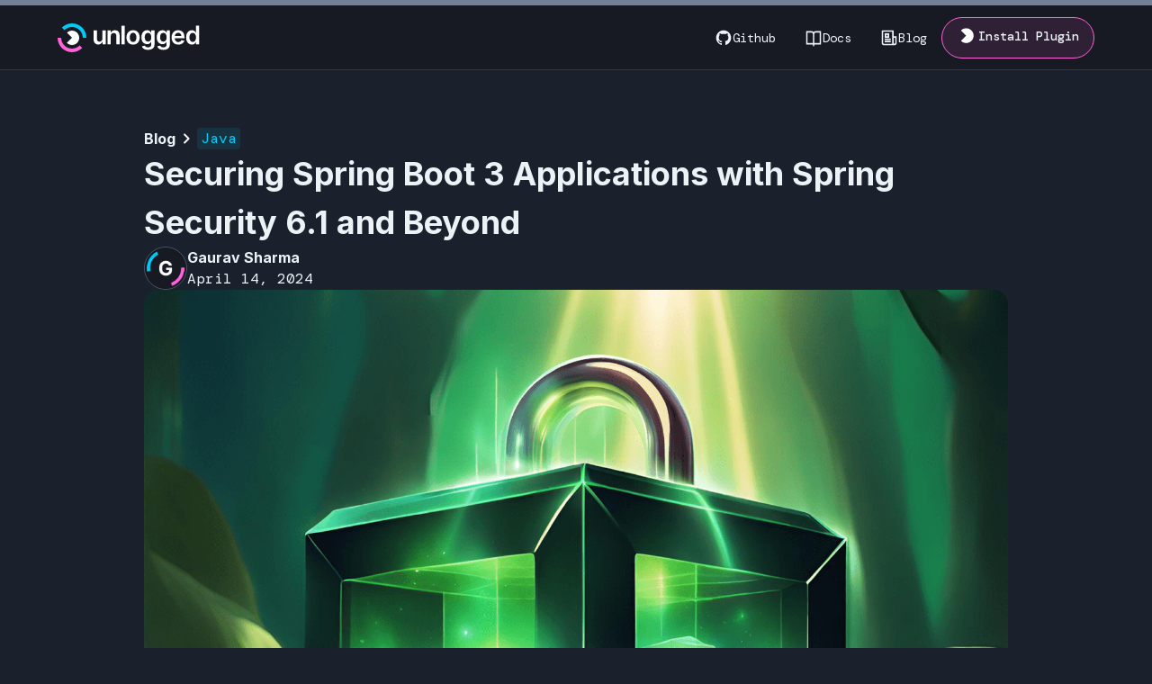

--- FILE ---
content_type: text/html; charset=utf-8
request_url: https://www.unlogged.io/post/securing-spring-boot-3-applications-with-spring-security-6-1-and-beyond
body_size: 22887
content:
<!DOCTYPE html><!-- This site was created in Webflow. https://webflow.com --><!-- Last Published: Tue Mar 18 2025 12:45:41 GMT+0000 (Coordinated Universal Time) --><html data-wf-domain="www.unlogged.io" data-wf-page="63ac272ada54a24dc9f9e91b" data-wf-site="637386e7d86a129c88844184" lang="en" data-wf-collection="63ac272ada54a27979f9e919" data-wf-item-slug="securing-spring-boot-3-applications-with-spring-security-6-1-and-beyond"><head><meta charset="utf-8"/><title>Securing Spring Boot 3 Applications with Spring Security 6.1 and Beyond</title><meta content="Secure your Spring Boot 3 apps with Spring Security 6.1. Learn about RequestMatchers, DSL lambdas, and the new SecurityFilterChain for enhanced security." name="description"/><meta content="Securing Spring Boot 3 Applications with Spring Security 6.1 and Beyond" property="og:title"/><meta content="Secure your Spring Boot 3 apps with Spring Security 6.1. Learn about RequestMatchers, DSL lambdas, and the new SecurityFilterChain for enhanced security." property="og:description"/><meta content="https://cdn.prod.website-files.com/639ac663a95e0ede3aa1ceb8/661e593e52bce210dcce63b3_Spring%20security%20blog%20post.png" property="og:image"/><meta content="Securing Spring Boot 3 Applications with Spring Security 6.1 and Beyond" property="twitter:title"/><meta content="Secure your Spring Boot 3 apps with Spring Security 6.1. Learn about RequestMatchers, DSL lambdas, and the new SecurityFilterChain for enhanced security." property="twitter:description"/><meta content="https://cdn.prod.website-files.com/639ac663a95e0ede3aa1ceb8/661e593e52bce210dcce63b3_Spring%20security%20blog%20post.png" property="twitter:image"/><meta property="og:type" content="website"/><meta content="summary_large_image" name="twitter:card"/><meta content="width=device-width, initial-scale=1" name="viewport"/><meta content="google-site-verification=KwHCL_Au9bK1bKWg2e6gGzWePRdFEkiKIYvoAhs_Itw" name="google-site-verification"/><meta content="Webflow" name="generator"/><link href="https://cdn.prod.website-files.com/637386e7d86a129c88844184/css/unlogged.webflow.3c8f6b706.min.css" rel="stylesheet" type="text/css"/><link href="https://fonts.googleapis.com" rel="preconnect"/><link href="https://fonts.gstatic.com" rel="preconnect" crossorigin="anonymous"/><script src="https://ajax.googleapis.com/ajax/libs/webfont/1.6.26/webfont.js" type="text/javascript"></script><script type="text/javascript">WebFont.load({  google: {    families: ["Inter:100,200,300,regular,500,600,700,800,900","DM Mono:300,300italic,regular,italic,500,500italic"]  }});</script><script type="text/javascript">!function(o,c){var n=c.documentElement,t=" w-mod-";n.className+=t+"js",("ontouchstart"in o||o.DocumentTouch&&c instanceof DocumentTouch)&&(n.className+=t+"touch")}(window,document);</script><link href="https://cdn.prod.website-files.com/637386e7d86a129c88844184/637467dae06bb93ed3db2bdf_unlogged%20mono%20(1).svg" rel="shortcut icon" type="image/x-icon"/><link href="https://cdn.prod.website-files.com/637386e7d86a129c88844184/63b83f0d6e1a1f82433b1c5d_webclip%20icon.svg" rel="apple-touch-icon"/><link href="https://unlogged.io/post/securing-spring-boot-3-applications-with-spring-security-6-1-and-beyond" rel="canonical"/><script async="" src="https://www.googletagmanager.com/gtag/js?id=G-B7NFE2G34X"></script><script type="text/javascript">window.dataLayer = window.dataLayer || [];function gtag(){dataLayer.push(arguments);}gtag('set', 'developer_id.dZGVlNj', true);gtag('js', new Date());gtag('config', 'G-B7NFE2G34X');</script><script type="text/javascript">!function(f,b,e,v,n,t,s){if(f.fbq)return;n=f.fbq=function(){n.callMethod?n.callMethod.apply(n,arguments):n.queue.push(arguments)};if(!f._fbq)f._fbq=n;n.push=n;n.loaded=!0;n.version='2.0';n.agent='plwebflow';n.queue=[];t=b.createElement(e);t.async=!0;t.src=v;s=b.getElementsByTagName(e)[0];s.parentNode.insertBefore(t,s)}(window,document,'script','https://connect.facebook.net/en_US/fbevents.js');fbq('init', '595764483196811');fbq('track', 'PageView');</script><!-- Google tag (gtag.js) -->
<script async src="https://www.googletagmanager.com/gtag/js?id=G-B7NFE2G34X"></script>
<script>
  window.dataLayer = window.dataLayer || [];
  function gtag(){dataLayer.push(arguments);}
  gtag('js', new Date());

  gtag('config', 'G-B7NFE2G34X');
</script>


<!-- Google Tag Manager -->
<script>(function(w,d,s,l,i){w[l]=w[l]||[];w[l].push({'gtm.start':
new Date().getTime(),event:'gtm.js'});var f=d.getElementsByTagName(s)[0],
j=d.createElement(s),dl=l!='dataLayer'?'&l='+l:'';j.async=true;j.src=
'https://www.googletagmanager.com/gtm.js?id='+i+dl;f.parentNode.insertBefore(j,f);
})(window,document,'script','dataLayer','GTM-W4KGMQ6H');</script>
<!-- End Google Tag Manager -->


<!-- Meta Pixel Code -->
<script>
!function(f,b,e,v,n,t,s)
{if(f.fbq)return;n=f.fbq=function(){n.callMethod?
n.callMethod.apply(n,arguments):n.queue.push(arguments)};
if(!f._fbq)f._fbq=n;n.push=n;n.loaded=!0;n.version='2.0';
n.queue=[];t=b.createElement(e);t.async=!0;
t.src=v;s=b.getElementsByTagName(e)[0];
s.parentNode.insertBefore(t,s)}(window, document,'script',
'https://connect.facebook.net/en_US/fbevents.js');
fbq('init', '595764483196811');
fbq('track', 'PageView');
</script>
<noscript><img height="1" width="1" style="display:none"
src="https://www.facebook.com/tr?id=595764483196811&ev=PageView&noscript=1"
/></noscript>
<!-- End Meta Pixel Code -->


<!--EU Consent manager G-tag-->
<script type="text/javascript" data-cmp-ab="1" src="https://cdn.consentmanager.net/delivery/autoblocking/4cb81cb0d205b.js" data-cmp-host="d.delivery.consentmanager.net" data-cmp-cdn="cdn.consentmanager.net" data-cmp-codesrc="16"></script><!-- Google tag (gtag.js) -->
<script async src="https://www.googletagmanager.com/gtag/js?id=AW-11533286076"></script>
<script>
  window.dataLayer = window.dataLayer || [];
  function gtag(){dataLayer.push(arguments);}
  gtag('js', new Date());

  gtag('config', 'AW-11533286076');
</script>

<!-- Event snippet for Text Ads Page view conversion page -->
<script>
  gtag('event', 'conversion', {'send_to': 'AW-16576454282/d2pnCP3kqv8ZEIq9ouA9'});
</script>

<!--Meta charset information-->
<meta http-equiv="Content-Type" content="text/html; charset=utf-8">

<script type="text/javascript" src="https://platform-api.sharethis.com/js/sharethis.js#property=63bbdde7eb42960019cdfbb5&product=inline-share-buttons&source=platform" async="async"></script>
<!-- code highlight prism js -->
<link rel="stylesheet" href="https://cdnjs.cloudflare.com/ajax/libs/prism/9000.0.1/themes/prism.min.css" integrity="sha512-/mZ1FHPkg6EKcxo0fKXF51ak6Cr2ocgDi5ytaTBjsQZIH/RNs6GF6+oId/vPe3eJB836T36nXwVh/WBl/cWT4w==" crossorigin="anonymous" referrerpolicy="no-referrer" />

<!-- [Attributes by Finsweet] Powerful Rich Text -->
<script defer src="https://cdn.jsdelivr.net/npm/@finsweet/attributes-richtext@1/richtext.js"></script>

<!--Canonical url attribute-->
<link rel="canonical" href="https://www.unlogged.io/post/securing-spring-boot-3-applications-with-spring-security-6-1-and-beyond"></head><body class="body"><div data-w-id="365cf4be-d5b3-a0a9-6b0c-73631ea80664" class="progress-bar"></div><div data-animation="default" class="navbar1_component w-nav" data-easing2="ease" fs-scrolldisable-element="smart-nav" data-easing="ease" data-collapse="medium" data-w-id="525c63be-aa2f-2285-597c-8c6e8ad82264" role="banner" data-duration="400"><div class="container-lg nav"><a href="/" class="navbar1_logo-link w-nav-brand"><img src="https://cdn.prod.website-files.com/637386e7d86a129c88844184/6373b1b500cebc4cba1d88b0_unlogged%20logo.svg" loading="lazy" alt="Unlogged Logo" class="navbar1_logo"/></a><nav role="navigation" class="navbar1_menu is-page-height-tablet w-nav-menu"><a href="https://github.com/unloggedio/unlogged-sdk" target="_blank" class="unlog-nav-link w-inline-block"><div class="nav-link-icon w-embed"><svg width="20" height="20" viewBox="0 0 20 20" fill="none" xmlns="http://www.w3.org/2000/svg">
<g clip-path="url(#clip0_4290_9651)">
<path d="M10.0013 1.66602C5.39714 1.66602 1.66797 5.39518 1.66797 9.99935C1.66702 11.7487 2.21698 13.454 3.23982 14.8732C4.26265 16.2925 5.70642 17.3536 7.3663 17.906C7.78297 17.9785 7.9388 17.7285 7.9388 17.5093C7.9388 17.3118 7.92797 16.656 7.92797 15.9577C5.83464 16.3435 5.29297 15.4477 5.1263 14.9785C5.03214 14.7385 4.6263 13.9993 4.27214 13.801C3.98047 13.6452 3.5638 13.2593 4.2613 13.2493C4.91797 13.2385 5.3863 13.8535 5.54297 14.1035C6.29297 15.3635 7.4913 15.0093 7.96964 14.791C8.04297 14.2493 8.2613 13.8852 8.5013 13.6768C6.64714 13.4685 4.70964 12.7493 4.70964 9.56185C4.70964 8.65518 5.03214 7.90602 5.5638 7.32185C5.48047 7.11352 5.1888 6.25935 5.64714 5.11352C5.64714 5.11352 6.34464 4.89518 7.9388 5.96852C8.61719 5.78023 9.31811 5.68547 10.0221 5.68685C10.7305 5.68685 11.4388 5.78018 12.1055 5.96768C13.6988 4.88435 14.3971 5.11435 14.3971 5.11435C14.8555 6.26018 14.5638 7.11435 14.4805 7.32268C15.0113 7.90602 15.3346 8.64518 15.3346 9.56185C15.3346 12.7602 13.3871 13.4685 11.533 13.6768C11.8346 13.9368 12.0955 14.4368 12.0955 15.2185C12.0955 16.3327 12.0846 17.2285 12.0846 17.5102C12.0846 17.7285 12.2413 17.9885 12.658 17.9052C14.3122 17.3467 15.7496 16.2835 16.7679 14.8653C17.7862 13.4471 18.3342 11.7453 18.3346 9.99935C18.3346 5.39518 14.6055 1.66602 10.0013 1.66602Z" fill="currentColor"/>
</g>
<defs>
<clipPath id="clip0_4290_9651">
<rect width="20" height="20" fill="white"/>
</clipPath>
</defs>
</svg></div><div class="text-block-5">Github</div></a><a href="https://unloggedio.github.io/documentation/" target="_blank" class="unlog-nav-link w-inline-block"><div class="nav-link-icon w-embed"><svg width="20" height="20" viewBox="0 0 20 20" fill="none" xmlns="http://www.w3.org/2000/svg">
<g clip-path="url(#clip0_3552_9819)">
<path d="M10.8346 17.5V19.1667H9.16797V17.5H2.5013C2.28029 17.5 2.06833 17.4122 1.91205 17.2559C1.75577 17.0996 1.66797 16.8877 1.66797 16.6667V3.33334C1.66797 3.11232 1.75577 2.90036 1.91205 2.74408C2.06833 2.5878 2.28029 2.5 2.5013 2.5H7.5013C7.97429 2.49944 8.44196 2.5998 8.87307 2.79437C9.30418 2.98895 9.68882 3.27327 10.0013 3.62834C10.3138 3.27327 10.6984 2.98895 11.1295 2.79437C11.5606 2.5998 12.0283 2.49944 12.5013 2.5H17.5013C17.7223 2.5 17.9343 2.5878 18.0906 2.74408C18.2468 2.90036 18.3346 3.11232 18.3346 3.33334V16.6667C18.3346 16.8877 18.2468 17.0996 18.0906 17.2559C17.9343 17.4122 17.7223 17.5 17.5013 17.5H10.8346ZM16.668 15.8333V4.16667H12.5013C12.0593 4.16667 11.6354 4.34226 11.3228 4.65482C11.0102 4.96738 10.8346 5.39131 10.8346 5.83334V15.8333H16.668ZM9.16797 15.8333V5.83334C9.16797 5.39131 8.99237 4.96738 8.67981 4.65482C8.36725 4.34226 7.94333 4.16667 7.5013 4.16667H3.33464V15.8333H9.16797Z" fill="currentColor"/>
</g>
<defs>
<clipPath id="clip0_3552_9819">
<rect width="20" height="20" fill="white"/>
</clipPath>
</defs>
</svg></div><div class="text-block-5">Docs</div></a><a href="/blog" class="unlog-nav-link w-inline-block"><div class="nav-link-icon w-embed"><svg width="20" height="20" viewBox="0 0 20 20" fill="none" xmlns="http://www.w3.org/2000/svg">
<g clip-path="url(#clip0_3552_9826)">
<path d="M13.3346 16.666V3.33268H3.33464V15.8327C3.33464 16.0537 3.42243 16.2657 3.57871 16.4219C3.73499 16.5782 3.94696 16.666 4.16797 16.666H13.3346ZM15.8346 18.3327H4.16797C3.50493 18.3327 2.86904 18.0693 2.4002 17.6005C1.93136 17.1316 1.66797 16.4957 1.66797 15.8327V2.49935C1.66797 2.27834 1.75577 2.06637 1.91205 1.91009C2.06833 1.75381 2.28029 1.66602 2.5013 1.66602H14.168C14.389 1.66602 14.6009 1.75381 14.7572 1.91009C14.9135 2.06637 15.0013 2.27834 15.0013 2.49935V8.33268H18.3346V15.8327C18.3346 16.4957 18.0712 17.1316 17.6024 17.6005C17.1336 18.0693 16.4977 18.3327 15.8346 18.3327ZM15.0013 9.99935V15.8327C15.0013 16.0537 15.0891 16.2657 15.2454 16.4219C15.4017 16.5782 15.6136 16.666 15.8346 16.666C16.0556 16.666 16.2676 16.5782 16.4239 16.4219C16.5802 16.2657 16.668 16.0537 16.668 15.8327V9.99935H15.0013ZM5.0013 4.99935H10.0013V9.99935H5.0013V4.99935ZM6.66797 6.66602V8.33268H8.33464V6.66602H6.66797ZM5.0013 10.8327H11.668V12.4993H5.0013V10.8327ZM5.0013 13.3327H11.668V14.9993H5.0013V13.3327Z" fill="currentColor"/>
</g>
<defs>
<clipPath id="clip0_3552_9826">
<rect width="20" height="20" fill="white"/>
</clipPath>
</defs>
</svg></div><div class="text-block-5">Blog</div></a><a id="Install_Button" href="https://plugins.jetbrains.com/plugin/18529-unlogged" target="_blank" class="button-unlogged md w-inline-block"><div class="material-icons w-embed"><svg xmlns="http://www.w3.org/2000/svg" width="20" height="23" viewBox="0 0 12 26" fill="none">
<g clip-path="url(#clip0_2323_32080)">
<path d="M0.0952148 3.19084C1.90322 1.3854 4.27447 0.480111 6.64314 0.477539C9.01182 0.480111 11.3831 1.38283 13.1911 3.19084C14.9965 4.99885 15.9018 7.3701 15.9044 9.73877C15.9018 12.1074 14.9991 14.4787 13.1911 16.2867C11.3831 18.0921 9.01182 18.9974 6.64314 19C4.27447 18.9974 1.90322 18.0947 0.0952148 16.2867L6.64314 9.73877L0.0952148 3.19084Z" fill="white"/>
</g>
<defs>
<clipPath id="clip0_2323_32080">
<rect width="24" height="24" fill="currentColor"/>
</clipPath>
</defs>
</svg></div><div class="text-block-3">Install Plugin</div></a></nav><div class="navbar1_menu-button w-nav-button"><div class="menu-icon1"><div class="menu-icon1_line-top"></div><div class="menu-icon1_line-middle"><div class="menu-icon_line-middle-inner"></div></div><div class="menu-icon1_line-bottom"></div></div></div></div></div><div class="blog-section"><img src="https://cdn.prod.website-files.com/637386e7d86a129c88844184/63ac39a12b9e6302f3b44506_Looper-1%20(1).svg" loading="lazy" alt="" class="blog-looper content"/><img src="https://cdn.prod.website-files.com/637386e7d86a129c88844184/63ad3888461adb79fbd7be10_Looper-2.svg" loading="lazy" style="-webkit-transform:translate3d(0, 0, 0) scale3d(1, 1, 1) rotateX(0) rotateY(0) rotateZ(0deg) skew(0, 0);-moz-transform:translate3d(0, 0, 0) scale3d(1, 1, 1) rotateX(0) rotateY(0) rotateZ(0deg) skew(0, 0);-ms-transform:translate3d(0, 0, 0) scale3d(1, 1, 1) rotateX(0) rotateY(0) rotateZ(0deg) skew(0, 0);transform:translate3d(0, 0, 0) scale3d(1, 1, 1) rotateX(0) rotateY(0) rotateZ(0deg) skew(0, 0)" data-w-id="517d72e3-7a8b-41a5-ef3d-54fbdb8a1575" alt="" class="looper-2"/><div class="blog-container"><div class="blog-header"><div class="content-flex _8px-gap"><a href="/blog" class="blog w-inline-block"><div class="text-md-p bold">Blog</div></a><div class="material-icons">navigate_next</div><div class="text-md-p teal">Java</div></div><div class="text-4xl-p bold">Securing Spring Boot 3 Applications with Spring Security 6.1 and Beyond</div><div class="content-flex space-between"><div class="content-flex _16px-gap"><img loading="lazy" alt="" src="https://cdn.prod.website-files.com/639ac663a95e0ede3aa1ceb8/65cbacecd8cd89815146f7f8_author%20pfp.png" class="avatar blog"/><div class="content-flex vertical _0-2rem"><div class="text-md-p bold">Gaurav Sharma</div><div class="text-md-p secondary">April 14, 2024</div></div></div><div id="w-node-_46f328c9-549b-0ee6-0905-a83e7f0160e0-c9f9e91b" class="html-embed w-embed"><div class="sharethis-inline-share-buttons"></div></div></div></div><img alt="" loading="lazy" width="Auto" src="https://cdn.prod.website-files.com/639ac663a95e0ede3aa1ceb8/661e593e52bce210dcce63b3_Spring%20security%20blog%20post.png" sizes="(max-width: 479px) 93vw, (max-width: 767px) 92vw, (max-width: 991px) 94vw, (max-width: 1439px) 87vw, 960px" srcset="https://cdn.prod.website-files.com/639ac663a95e0ede3aa1ceb8/661e593e52bce210dcce63b3_Spring%20security%20blog%20post-p-500.png 500w, https://cdn.prod.website-files.com/639ac663a95e0ede3aa1ceb8/661e593e52bce210dcce63b3_Spring%20security%20blog%20post-p-800.png 800w, https://cdn.prod.website-files.com/639ac663a95e0ede3aa1ceb8/661e593e52bce210dcce63b3_Spring%20security%20blog%20post-p-1080.png 1080w, https://cdn.prod.website-files.com/639ac663a95e0ede3aa1ceb8/661e593e52bce210dcce63b3_Spring%20security%20blog%20post-p-1600.png 1600w, https://cdn.prod.website-files.com/639ac663a95e0ede3aa1ceb8/661e593e52bce210dcce63b3_Spring%20security%20blog%20post-p-2000.png 2000w, https://cdn.prod.website-files.com/639ac663a95e0ede3aa1ceb8/661e593e52bce210dcce63b3_Spring%20security%20blog%20post.png 2560w" class="blog-thumbnail"/><div fs-richtext-element="rich-text" class="rle-blog w-richtext"><p>The most recent update to Spring Security brings several significant changes, enhancing how security can be integrated into Spring Boot applications. This guide aims to demystify the process of applying these updates in your Spring Boot project with the Spring Security module.</p><p>Key updates in Spring Security 6.1 include:</p><ol role="list"><li><strong>The transition from AntMatchers to RequestMatchers</strong>: Moving towards a more versatile way to match requests.</li><li><strong>Deprecation of WebSecurityConfigurerAdapter</strong>: Shifting away from this class to encourage newer configuration methods.</li><li><strong>Adoption of DSL Lambdas</strong>: Replacing older configurations with more concise and flexible DSL lambda expressions.</li><li><strong>Introduction of the SecurityFilterChain</strong>: A new approach for configuring security filters, enhancing customization and clarity.</li></ol><p>We will examine each change in detail in the latter portion of the article.</p><p>‍</p><p>Implementing security in a web application can often seem daunting. Still, by the end of this article, you&#x27;ll gain a solid grasp on effectively integrating Spring Security into any Spring Boot 3 web application.</p><p>Remember, irrespective of your web application&#x27;s size, one has to configure security in their application just once and can do modifications on top of it whenever required.</p><p>‍</p><h1><strong>Chapter 0: Introduction to securing Spring Boot applications</strong></h1><p>In this article, we will explore how to secure a web application developed with the latest version of Spring Boot, utilizing the most recent updates in Spring Security. Our journey will take us through creating a Spring Boot web project, its integration with a PostgreSQL database via Spring Data JPA, and the application of security measures provided by the updated Spring Security framework.</p><p>This article is split mainly into two parts.</p><p><strong>Part One:</strong> <strong>Developing an Employee Management System with CRUD Operations</strong></p><p>In this initial phase, we will focus on crafting an employee management system featuring fundamental CRUD (Create, Read, Update, Delete) operations. We&#x27;ll establish the groundwork for our system, laying the foundation for subsequent enhancements.</p><p><strong>Part Two: Enhancing Security with Spring Security for Endpoint Protection</strong></p><p>The crux of our article lies in fortifying our endpoints with the robust security measures provided by Spring Security.</p><p>We&#x27;ll delve into securing our application, ensuring only authorized users can access sensitive endpoints. This step elevates the integrity and confidentiality of our employee management system, enhancing its overall reliability and trustworthiness.</p><p>‍</p><figure style="max-width:1953pxpx" class="w-richtext-align-fullwidth w-richtext-figure-type-image"><a href="https://plugins.jetbrains.com/plugin/18529-unlogged" target="_blank" class="w-inline-block"><div><img src="https://cdn.prod.website-files.com/639ac663a95e0ede3aa1ceb8/66b616573c21b2f45aa38283_66974fa51c7d1a501f743f3c_Ad%2520banner%25201.png" loading="lazy" alt=""/></div></a></figure><p>‍</p><h2><strong>Chapter 1: Developing a simple employee-based management system</strong></h2><p><strong>We won&#x27;t go into the details of building a CRUD application since the focus of this article is on securing the application. However, a basic overview is provided for better understanding.</strong></p><p>We have included the following dependencies in our project:</p><ol role="list"><li><strong>Spring Web</strong>: Enables building web applications with Spring, including RESTful services.</li><li><strong>PostgreSQL Driver</strong>: Connects your application to a PostgreSQL database for data storage.</li><li><strong>Spring Data JPA</strong>: Simplifies data access and manipulation through JPA repositories.</li><li><strong>Lombok</strong>: Reduces boilerplate code by automatically generating getters, setters, and other common methods.</li><li><strong>Spring Boot DevTools</strong>: Provides fast application restarts, live reload, and configuration options for a smoother development process.</li></ol><p><strong>Employee.java</strong></p><p>This Java class defines an &lt;span class=&quot;pink&quot;&gt;<code>Employee&lt;/span&gt;</code> entity with attributes such as &lt;span class=&quot;pink&quot;&gt;<code>employeeId&lt;/span&gt;</code>, &lt;span class=&quot;pink&quot;&gt;<code>name&lt;/span&gt;</code>, &lt;span class=&quot;pink&quot;&gt;<code>email&lt;/span&gt;</code>, &lt;span class=&quot;pink&quot;&gt;<code>department&lt;/span&gt;</code>, and &lt;span class=&quot;pink&quot;&gt;<code>company&lt;/span&gt;</code>, utilizing JPA annotations for ORM and Lombok annotations for boilerplate code like getters, setters, and constructors.</p><div class="w-embed"><pre>
<code class="language-Javascript">
package com.unlogged.model;

import jakarta.persistence.Entity;
import jakarta.persistence.GeneratedValue;
import jakarta.persistence.GenerationType;
import jakarta.persistence.Id;
import lombok.AllArgsConstructor;
import lombok.Data;
import lombok.NoArgsConstructor;

@Entity
@Data
@NoArgsConstructor
@AllArgsConstructor
public class Employee {

    @Id
    @GeneratedValue(strategy = GenerationType.AUTO)
    private Long employeeId;
    private String name;
    private String email;
    private String department;
    private String company;

}
</code>
</pre></div><p>‍</p><p><strong>EmployeeRepository.java</strong></p><p>This interface defines a repository for &lt;span class=&quot;pink&quot;&gt;<code>Employee&lt;/span&gt;</code> entities, extending Spring Data JPA to facilitate database operations.</p><div class="w-embed"><pre>
<code class="language-Javascript">
package com.unlogged.repo;

import com.unlogged.model.Employee;
import org.springframework.data.jpa.repository.JpaRepository;

public interface EmployeeRepository extends JpaRepository&lt;Employee, Integer&gt;{
}

</code>
</pre></div><p>‍</p><p><strong>EmployeeController.java</strong></p><p>This controller manages &lt;span class=&quot;pink&quot;&gt;<code>Employee&lt;/span&gt;</code> data, offering endpoints to create, retrieve, update, and delete employees using an &lt;span class=&quot;pink&quot;&gt;<code>EmployeeService&lt;/span&gt;</code>.</p><div class="w-embed"><pre>
<code class="language-Javascript">
package com.unlogged.controller;

import com.unlogged.model.Employee;
import com.unlogged.service.EmployeeService;
import org.springframework.http.ResponseEntity;
import org.springframework.web.bind.annotation.*;

import java.util.List;

@RestController
@RequestMapping("/api/employees")
public class EmployeeController {

    private final EmployeeService service;

    public EmployeeController(EmployeeService service) {
        this.service = service;
    }

    @GetMapping
    public List&lt;Employee&gt; getAllEmployees() {
        return service.findAll();
    }

    @GetMapping("/{id}")
    public ResponseEntity&lt;Employee&gt; getEmployeeById(@PathVariable Integer id) {
        return service.findById(id)
                .map(ResponseEntity::ok)
                .orElseGet(() -> ResponseEntity.notFound().build());
    }

    @PostMapping
    public Employee createEmployee(@RequestBody Employee employee) {
        return service.save(employee);
    }


    @PutMapping("/{id}")
    public ResponseEntity&lt;Employee&gt; updateEmployee(@PathVariable Integer id, @RequestBody Employee employeeDetails) {
        return service.updateEmployee(id, employeeDetails)
                .map(ResponseEntity::ok)
                .orElseGet(() -> ResponseEntity.notFound().build());
    }

    @DeleteMapping("/{id}")
    public ResponseEntity&lt;?&gt; deleteEmployee(@PathVariable Integer id) {
        return service.findById(id)
                .map(employee -> {
                    service.deleteById(id);
                    return ResponseEntity.ok().build();
                })
                .orElseGet(() -> ResponseEntity.notFound().build());
    }
}

</code>
</pre></div><p>‍</p><p><strong>EmployeeService.java</strong></p><p>The &lt;span class=&quot;pink&quot;&gt;<code>EmployeeService&lt;/span&gt;</code> class interact with the &lt;span class=&quot;pink&quot;&gt;<code>EmployeeRepository&lt;/span&gt;</code> to perform CRUD operations on &lt;span class=&quot;pink&quot;&gt;<code>Employee&lt;/span&gt;</code> entities, allowing for the creation, retrieval, updating, and deletion of employee records in the database.</p><div class="w-embed"><pre>
<code class="language-Javascript">
package com.unlogged.service;

import com.unlogged.model.Employee;
import com.unlogged.repo.EmployeeRepository;
import org.springframework.stereotype.Service;

import java.util.List;
import java.util.Optional;

@Service
public class EmployeeService {

    private final EmployeeRepository repository;

    public EmployeeService(EmployeeRepository repository) {
        this.repository = repository;
    }

    public List&lt;Employee&gt; findAll() {
        return repository.findAll();
    }

    public Optional&lt;Employee&gt; findById(Integer id) {
        return repository.findById(id);
    }

    public Employee save(Employee employee) {
        return repository.save(employee);
    }

    public void deleteById(Integer id) {
        repository.deleteById(id);
    }

    public Optional&lt;Employee&gt; updateEmployee(Integer id, Employee employeeDetails) {
        return repository.findById(id).map(employee -> {
            employee.setName(employeeDetails.getName());
            employee.setEmail(employeeDetails.getEmail());
            employee.setDepartment(employeeDetails.getDepartment());
            employee.setCompany(employeeDetails.getCompany());
            return Optional.of(repository.save(employee));
        }).orElse(Optional.empty());
    }

}

</code>
</pre></div><p>‍</p><p>💡 Our application is configured to automatically populate the database with initial data at startup, utilizing SQL files named &lt;span class=&quot;pink&quot;&gt;schema.sql&lt;/span&gt; and &lt;span class=&quot;pink&quot;&gt;data.sql&lt;/span&gt;.</p><p>‍</p><p><strong>schema.sql</strong></p><div class="w-embed"><pre>
<code class="language-Javascript">
CREATE TABLE employee (
                          employee_id SERIAL PRIMARY KEY,
                          name VARCHAR(255),
                          email VARCHAR(255),
                          department VARCHAR(255),
                          company VARCHAR(255)
);
</code>
</pre></div><p>‍</p><p><strong>data.sql</strong></p><div class="w-embed"><pre>
<code class="language-Javascript">
INSERT INTO Employee (name, email, department, company) VALUES ('Aarav Kumar', 'aarav.kumar@example.com', 'HR', 'Tech Innovations Pvt Ltd');
INSERT INTO Employee (name, email, department, company) VALUES ('Diya Sharma', 'diya.sharma@example.com', 'Marketing', 'Creative Minds Ltd');
INSERT INTO Employee (name, email, department, company) VALUES ('Rohan Gupta', 'rohan.gupta@example.com', 'Finance', 'Financial Solutions Inc');
INSERT INTO Employee (name, email, department, company) VALUES ('Isha Patel', 'isha.patel@example.com', 'IT', 'Tech Solutions Pvt Ltd');
INSERT INTO Employee (name, email, department, company) VALUES ('Aditya Singh', 'aditya.singh@example.com', 'Operations', 'Manufacturing Corp');
</code>
</pre></div><p>‍</p><p>application.properties</p><div class="w-embed"><pre>
<code class="language-Javascript">
spring.application.name=EmployeeManagementSystem
spring.datasource.url=jdbc:postgresql://localhost:5432/employeeDb
spring.datasource.username=postgres
spring.datasource.password=12345
spring.jpa.hibernate.ddl-auto=update
spring.jpa.show-sql=true
server.port=8080
spring.sql.init.mode=always
spring.jpa.properties.hibernate.dialect=org.hibernate.dialect.PostgreSQLDialect
</code>
</pre></div><p>‍</p><h2><strong>Chapter 2.0: Protecting our Web Application using Default Spring Security Configuration</strong></h2><p>‍</p><p>💡 <strong>Note:</strong> Adding Spring Security to your Spring Boot project automatically makes it safer. This is because the creators of Spring decided they wanted every application to be secure right from the start.</p><h3><strong>How It Works</strong></h3><p>Once you include Spring Security in your project, it instantly sets up some security features for you. This means your application will have a basic level of security without you needing to do anything extra.</p><p>‍</p><p>For securing our web application, we need another dependency i.e, Spring Security:</p><p><strong>Spring Security</strong>: Adds authentication and authorization features to secure your application.</p><p>Given that our project is built with Maven and Spring Boot, the dependency for Spring Security would appear in the &lt;span class=&quot;pink&quot;&gt;<code>pom.xml&lt;/span&gt;</code> file as follows:</p><div class="w-embed"><pre>
<code class="language-xml">
&lt;dependency&gt;
    &lt;groupId&gt;org.springframework.boot&lt;/groupId&gt;
    &lt;artifactId&gt;spring-boot-starter-security&lt;/artifactId&gt;
&lt;/dependency&gt;
</code>
</pre></div><p>‍</p><p>Our final <code>&lt;span class=&quot;pink&quot;&gt;pom.xml&lt;/span&gt;</code> file would be structured as follows to incorporate the specified dependencies:</p><div class="w-embed"><pre>
<code class="language-xml">
&lt;?xml version="1.0" encoding="UTF-8"?&gt;
&lt;project xmlns="http://maven.apache.org/POM/4.0.0" xmlns:xsi="http://www.w3.org/2001/XMLSchema-instance"
         xsi:schemaLocation="http://maven.apache.org/POM/4.0.0 https://maven.apache.org/xsd/maven-4.0.0.xsd"&gt;
    &lt;modelVersion&gt;4.0.0&lt;/modelVersion&gt;
    &lt;parent&gt;
        &lt;groupId&gt;org.springframework.boot&lt;/groupId&gt;
        &lt;artifactId&gt;spring-boot-starter-parent&lt;/artifactId&gt;
        &lt;version&gt;3.2.4&lt;/version&gt;
        &lt;relativePath/&gt; &lt;!-- lookup parent from repository --&gt;
    &lt;/parent&gt;
    &lt;groupId&gt;com.unlogged&lt;/groupId&gt;
    &lt;artifactId&gt;EmployeeManagementSystem&lt;/artifactId&gt;
    &lt;version&gt;0.0.1-SNAPSHOT&lt;/version&gt;
    &lt;name&gt;EmployeeManagementSystem&lt;/name&gt;
    &lt;description&gt;EmployeeManagementSystem&lt;/description&gt;
    &lt;properties&gt;
        &lt;java.version&gt;17&lt;/java.version&gt;
    &lt;/properties&gt;
    &lt;dependencies&gt;
        &lt;dependency&gt;
            &lt;groupId&gt;org.springframework.boot&lt;/groupId&gt;
            &lt;artifactId&gt;spring-boot-starter-data-jpa&lt;/artifactId&gt;
        &lt;/dependency&gt;
        &lt;dependency&gt;
            &lt;groupId&gt;org.springframework.boot&lt;/groupId&gt;
            &lt;artifactId&gt;spring-boot-starter-security&lt;/artifactId&gt;
        &lt;/dependency&gt;
        &lt;dependency&gt;
            &lt;groupId&gt;org.springframework.boot&lt;/groupId&gt;
            &lt;artifactId&gt;spring-boot-starter-web&lt;/artifactId&gt;
        &lt;/dependency&gt;

        &lt;dependency&gt;
            &lt;groupId&gt;org.springframework.boot&lt;/groupId&gt;
            &lt;artifactId&gt;spring-boot-devtools&lt;/artifactId&gt;
            &lt;scope&gt;runtime&lt;/scope&gt;
            &lt;optional&gt;true&lt;/optional&gt;
        &lt;/dependency&gt;
        &lt;dependency&gt;
            &lt;groupId&gt;org.postgresql&lt;/groupId&gt;
            &lt;artifactId&gt;postgresql&lt;/artifactId&gt;
            &lt;scope&gt;runtime&lt;/scope&gt;
        &lt;/dependency&gt;
        &lt;dependency&gt;
            &lt;groupId&gt;org.projectlombok&lt;/groupId&gt;
            &lt;artifactId&gt;lombok&lt;/artifactId&gt;
            &lt;optional&gt;true&lt;/optional&gt;
        &lt;/dependency&gt;
        &lt;dependency&gt;
            &lt;groupId&gt;org.springframework.boot&lt;/groupId&gt;
            &lt;artifactId&gt;spring-boot-starter-test&lt;/artifactId&gt;
            &lt;scope&gt;test&lt;/scope&gt;
        &lt;/dependency&gt;
        &lt;dependency&gt;
            &lt;groupId&gt;org.springframework.security&lt;/groupId&gt;
            &lt;artifactId&gt;spring-security-test&lt;/artifactId&gt;
            &lt;scope&gt;test&lt;/scope&gt;
        &lt;/dependency&gt;
    &lt;/dependencies&gt;

    &lt;build&gt;
        &lt;plugins&gt;
            &lt;plugin&gt;
                &lt;groupId&gt;org.springframework.boot&lt;/groupId&gt;
                &lt;artifactId&gt;spring-boot-maven-plugin&lt;/artifactId&gt;
                &lt;configuration&gt;
                    &lt;excludes&gt;
                        &lt;exclude&gt;
                            &lt;groupId&gt;org.projectlombok&lt;/groupId&gt;
                            &lt;artifactId&gt;lombok&lt;/artifactId&gt;
                        &lt;/exclude&gt;
                    &lt;/excludes&gt;
                &lt;/configuration&gt;
            &lt;/plugin&gt;
        &lt;/plugins&gt;
    &lt;/build&gt;

&lt;/project&gt;
</code>
</pre></div><p>‍</p><p><strong>Note:</strong> After incorporating the security dependency and starting the spring boot project, a default login form is automatically provided, complete with fields for a username and password.</p><p>When attempting to access any API via the browser, the default login form will be presented like the one given below:</p><figure style="max-width:1839pxpx" class="w-richtext-align-fullwidth w-richtext-figure-type-image"><div><img src="https://cdn.prod.website-files.com/639ac663a95e0ede3aa1ceb8/6735b023e614cf797fd5a110_661b9fd3206333dca420c3cc_Securing%2520sB%25201.png" loading="lazy" alt="The default login form displayed when attempting to access any API via the browser"/></div></figure><p>‍</p><p>💡 The default username provided by spring security is &quot;<strong>user</strong>,&quot; while the password is auto-generated and can be found in the console.</p><p>‍</p><p>But this username password should not be used in real-time production scenarios</p><figure style="max-width:2559pxpx" class="w-richtext-align-fullwidth w-richtext-figure-type-image"><div><img src="https://cdn.prod.website-files.com/639ac663a95e0ede3aa1ceb8/6735f686ea28940cfcd50bb8_661ba000e73482cf0f9d8506_Securing%2520sB%25202.png" loading="lazy" alt="Console output for the EmployeeManagementSystemApplication showing the initialization of various components in a Spring Boot application. The log details activities such as starting the Hikari connection pool, processing persistence units, and setting up JPA configurations. A generated security password is highlighted for development use, followed by security configurations and the launch of the embedded Tomcat server on port 8080."/></div></figure><p>‍</p><p>Here, we are trying to access an API i.e. to get the list of all employees. Attached is a small video to get a clearer picture.</p><figure style="padding-bottom:56.206088992974244%" class="w-richtext-align-fullwidth w-richtext-figure-type-video"><div><iframe allowfullscreen="true" frameborder="0" scrolling="no" src="https://www.youtube.com/embed/_Y6KxhJomQA" title="Securing Spring boot applications - accessing an API"></iframe></div></figure><h3><strong>Several limitations come with relying on the default Spring Security setup:</strong></h3><ol role="list"><li><strong>Secures Everything:</strong> By default, it locks down all your endpoints, even the ones you might want to keep open.</li><li><strong>Not Flexible Enough:</strong> The preset security settings are quite general. If your app needs specific security tweaks, you might find these settings a bit limiting.</li><li><strong>Easy to Misconfigure:</strong> If you&#x27;re not careful, sticking with the default settings could lead to security gaps or tricky bugs.</li><li><strong>One-Size-Fits-All:</strong> It treats all apps the same, security-wise, which might not work for apps with unique security needs.</li></ol><p>‍</p><p>💡 To achieve more precise control over our application&#x27;s security mechanisms, like our own username, password, and password encryption for better authentication, and authorization of accessing certain APIs, we need to create a custom security configuration file that manages all these. Spring Security excels in offering flexibility for such customizations.</p><p>‍</p><p>💡 <strong>Customizing is Hard Work:</strong> Want to change the default security setup? Brace yourself for some complex coding.</p><p>‍</p><figure style="max-width:1723pxpx" class="w-richtext-align-fullwidth w-richtext-figure-type-image"><a href="https://plugins.jetbrains.com/plugin/18529-unlogged" target="_blank" class="w-inline-block"><div><img src="https://cdn.prod.website-files.com/639ac663a95e0ede3aa1ceb8/66c82f3e186b7bacc530f714_66974fcef37d6ecb1b32e5bc_Ad%2520banner%25202.png" loading="lazy" alt=""/></div></a></figure><p>‍</p><h2><strong>Chapter 2.1: Securing web application with our own custom security configuration</strong></h2><p>To set up our security system, we need to create a user class that includes fields such as username and password. This allows us to store user information in the database and authenticate users based on these credentials.</p><p>However, there’s an important aspect to note: Spring Security does not automatically recognize this custom user class. Instead, it works with its predefined <code>&lt;span class=&quot;pink&quot;&gt;UserDetails&lt;/span&gt;</code> interface.</p><p>In simple terms, &lt;span class=&quot;pink&quot;&gt;<code>UserDetails&lt;/span&gt;</code> is a special interface in Spring Security designed to handle user information in a way that Spring Security can understand. This means that for Spring Security to work with our custom user class, we need to adapt our class to fit this interface. Essentially, we need to convert our user class into one that implements the <code>&lt;span class=&quot;pink&quot;&gt;UserDetails&lt;/span&gt;</code> interface.</p><p>‍</p><div class="w-embed"><pre>
<code class="language-Javascript">
package com.unlogged.model;

import jakarta.persistence.*;
import lombok.AllArgsConstructor;
import lombok.Data;
import lombok.NoArgsConstructor;

@Entity
@Data
@NoArgsConstructor
@AllArgsConstructor
@Table(name = "users")
public class User {

    @Id
    @GeneratedValue(strategy = GenerationType.IDENTITY)
    private int id;
    private String username;
    private String password;

}
</code>
</pre></div><p><strong>Explanation for the above code:</strong></p><p>This code sets up a simple &lt;span class=&quot;pink&quot;&gt;<code>User&lt;/span&gt;</code><strong> </strong>class to store user information in a database, specifically their ID, username, and password.</p><p>‍</p><p>implementing the UserDetails interface provided by spring security:</p><p>UserPrincipal.java</p><div class="w-embed"><pre>
<code class="language-Javascript">
package com.unlogged.model;

import org.springframework.security.core.GrantedAuthority;
import org.springframework.security.core.authority.SimpleGrantedAuthority;
import org.springframework.security.core.userdetails.UserDetails;

import java.util.Collection;
import java.util.Collections;

public class UserPrincipal implements UserDetails {

    private User user;

    public UserPrincipal(User user) {
        this.user = user;
    }

    @Override
    public Collection&lt;? extends GrantedAuthority> getAuthorities() {
        return Collections.singleton(new SimpleGrantedAuthority("USER"));
    }

    @Override
    public String getPassword() {
        return user.getPassword();
    }

    @Override
    public String getUsername() {
        return user.getUsername();
    }

    @Override
    public boolean isAccountNonExpired() {
        return true;
    }

    @Override
    public boolean isAccountNonLocked() {
        return true;
    }

    @Override
    public boolean isCredentialsNonExpired() {
        return true;
    }

    @Override
    public boolean isEnabled() {
        return true;
    }
}

</code>
</pre></div><p>‍</p><p><strong>Explanation for the above code:</strong></p><p>The &lt;span class=&quot;pink&quot;&gt;<code>UserPrincipal&lt;/span&gt;</code> class is a custom implementation of Spring Security&#x27;s &lt;span class=&quot;pink&quot;&gt;<code>UserDetails&lt;/span&gt;</code> interface, designed to integrate our own user model with Spring Security&#x27;s authentication mechanisms.</p><p>This class acts as an adapter between our &lt;span class=&quot;pink&quot;&gt;<code>User&lt;/span&gt;</code> class and what Spring Security expects in terms of user details.</p><p>Here’s a breakdown of its functionality:</p><ul role="list"><li><strong>Constructor</strong>: It takes an instance of our &lt;span class=&quot;pink&quot;&gt;<code>User&lt;/span&gt;</code> class. This allows the &lt;span class=&quot;pink&quot;&gt;<code>UserPrincipal&lt;/span&gt;</code> to access user-specific details like username and password.</li><li><strong>getAuthorities()</strong>: This method specifies the roles or authorities granted to the user. In this case, every user is given a single authority of &quot;USER&quot;.</li><li><strong>getPassword() and getUsername()</strong>: These methods simply retrieve the password and username from the &lt;span class=&quot;pink&quot;&gt;<code>User&lt;/span&gt;</code> instance, respectively.</li><li><strong>Account Status Methods</strong>: The methods &lt;span class=&quot;pink&quot;&gt;<code>isAccountNonExpired()&lt;/span&gt;</code>, &lt;span class=&quot;pink&quot;&gt;<code>isAccountNonLocked()&lt;/span&gt;</code>, &lt;span class=&quot;pink&quot;&gt;<code>isCredentialsNonExpired()&lt;/span&gt;</code>, and &lt;span class=&quot;pink&quot;&gt;<code>isEnabled()&lt;/span&gt;</code> are all overridden to return &lt;span class=&quot;pink&quot;&gt;<code>true&lt;/span&gt;</code>. These methods are used by Spring Security to determine if the account is still active, locked, has expired credentials, or is enabled. Returning &lt;span class=&quot;pink&quot;&gt;<code>true&lt;/span&gt;</code> from all these methods suggests that in this simple implementation, these checks are not being used to restrict user access.</li></ul><p>‍</p><p>UserRepo.java</p><div class="w-embed"><pre>
<code class="language-Javascript">
package com.unlogged.repo;

import com.unlogged.model.User;
import org.springframework.data.jpa.repository.JpaRepository;
import org.springframework.stereotype.Repository;

@Repository
public interface UserRepo extends JpaRepository&lt;User, Integer&gt; {

    public User findByUsername(String username);
}
</code>
</pre></div><p><strong>Explanation for the above code:</strong></p><p>The &lt;span class=&quot;pink&quot;&gt;<code>findByUsername(String username)&lt;/span&gt;</code> method in the &lt;span class=&quot;pink&quot;&gt;<code>UserRepo&lt;/span&gt;</code> interface is a specialized function that lets you find and retrieve a &lt;span class=&quot;pink&quot;&gt;<code>User&lt;/span&gt;</code> based on their username. This method is set up so that Spring Data JPA can automatically handle the database search, meaning you don&#x27;t have to write any additional SQL code. It returns the &lt;span class=&quot;pink&quot;&gt;<code>User&lt;/span&gt;</code> object if it finds a match, or &lt;span class=&quot;pink&quot;&gt;<code>null&lt;/span&gt;</code> if there is no user with that username.</p><p>‍</p><p>UserService.java</p><div class="w-embed"><pre>
<code class="language-Javascript">
package com.unlogged.service;

import com.unlogged.model.User;
import com.unlogged.model.UserPrincipal;
import com.unlogged.repo.UserRepo;
import org.springframework.beans.factory.annotation.Autowired;
import org.springframework.security.core.userdetails.UserDetails;
import org.springframework.security.core.userdetails.UserDetailsService;
import org.springframework.security.core.userdetails.UsernameNotFoundException;
import org.springframework.security.crypto.bcrypt.BCryptPasswordEncoder;
import org.springframework.stereotype.Service;

@Service
public class UserService implements UserDetailsService {
    @Autowired
    private UserRepo userRepo;
    private final BCryptPasswordEncoder encoder = new BCryptPasswordEncoder(12);

    public User saveUser(User user) {
        user.setPassword(encoder.encode(user.getPassword()));
        return userRepo.save(user);
    }

    @Override
    public UserDetails loadUserByUsername(String username) throws UsernameNotFoundException {
        User user = userRepo.findByUsername(username);
        if (user == null) {
            throw new UsernameNotFoundException("Error 404");
        } else {
            return new UserPrincipal(user);
        }
    }
}
</code>
</pre></div><p><strong>Explanation for the above code:</strong></p><p>The &lt;span class=&quot;pink&quot;&gt;<code>UserService&lt;/span&gt;</code> class in our application has two main jobs: managing user information and helping with login security.</p><p><code>&lt;span class=&quot;pink&quot;&gt;UserDetailsService&lt;/span&gt;</code> is an interface provided by Spring Security that is used to retrieve user-related data. It has a single method, &lt;span class=&quot;pink&quot;&gt;<code>loadUserByUsername(String username)</code>&lt;/span&gt;, which must be implemented to fetch a &lt;span class=&quot;pink&quot;&gt;<code>UserDetails&lt;/span&gt;</code> object based on the username. The &lt;span class=&quot;pink&quot;&gt;<code>UserDetails&lt;/span&gt;</code> interface itself is a core part of Spring Security, providing essential information (such as username, password, and granted authorities) necessary for security checks.</p><p>Here&#x27;s a quick look at how it works:</p><ul role="list"><li><strong>User Repository and Password Encoder</strong>: This class connects to our database to access user information and uses a tool called &lt;span class=&quot;pink&quot;&gt;<code>BCryptPasswordEncoder&lt;/span&gt;</code> to make passwords safe. This tool scrambles the passwords so they aren&#x27;t easy to guess or steal.</li><li><strong>saveUser Method</strong>: The &lt;span class=&quot;pink&quot;&gt;<code>saveUser&lt;/span&gt;</code> method: Whenever we need to save a new user&#x27;s information, this method first hashes the user&#x27;s password and then saves their details to our database. This way, even if someone gets into our database, they won&#x27;t easily decrypt the passwords.</li><li><strong>loadUserByUsername Method</strong>: This method is all about finding the right user when someone tries to log in. It searches for a user by their username. If it finds the user, it prepares their information in a special format needed for checking who they are during login. If it can&#x27;t find the user, it lets us know by throwing an error, which helps prevent strangers from getting in.</li></ul><p>Overall, the &lt;span class=&quot;pink&quot;&gt;<code>UserService&lt;/span&gt;</code> is key to keeping user details safe and making sure the right person logs in with the correct password.</p><p>‍</p><p>UserController.java</p><div class="w-embed"><pre>
<code class="language-Javascript">
package com.unlogged.controller;

import com.unlogged.model.User;
import com.unlogged.service.UserService;
import org.springframework.beans.factory.annotation.Autowired;
import org.springframework.http.HttpStatus;
import org.springframework.http.ResponseEntity;
import org.springframework.web.bind.annotation.CrossOrigin;
import org.springframework.web.bind.annotation.PostMapping;
import org.springframework.web.bind.annotation.RequestBody;
import org.springframework.web.bind.annotation.RestController;

@RestController
@CrossOrigin
public class UserController {

    @Autowired
    private UserService userService;

    @PostMapping("/register")
    public ResponseEntity&lt;String&gt; userRegister(@RequestBody User user) {
        if (userService.saveUser(user) != null) {
            return new ResponseEntity&lt;&gt;("User Registered Successfully", HttpStatus.OK);
        } else {
            return new ResponseEntity&lt;&gt;("Oops! User not registered", HttpStatus.OK);
        }
    }
}
</code>
</pre></div><p><strong>Explanation for the above code:</strong></p><p>The &lt;span class=&quot;pink&quot;&gt;<code>UserController&lt;/span&gt;</code> class has a method called &lt;span class=&quot;pink&quot;&gt;<code>userRegister&lt;/span&gt;</code> that manages the process of signing up new users. When a user successfully registers, it sends back a message &quot;User Registered Successfully&quot;; if the registration fails, it responds with &quot;Oops! User not registered.&quot;</p><p>‍</p><p>And the most important class i.e. SecurityConfig.java  where we define all our latest security-related beans.</p><p>SecurityConfig.java</p><div class="w-embed"><pre>
<code class="language-Javascript">
package com.unlogged.config;

import org.springframework.beans.factory.annotation.Autowired;
import org.springframework.context.annotation.Bean;
import org.springframework.context.annotation.Configuration;
import org.springframework.security.authentication.dao.DaoAuthenticationProvider;
import org.springframework.security.config.Customizer;
import org.springframework.security.config.annotation.web.builders.HttpSecurity;
import org.springframework.security.config.annotation.web.configuration.EnableWebSecurity;
import org.springframework.security.config.annotation.web.configurers.AbstractHttpConfigurer;
import org.springframework.security.config.http.SessionCreationPolicy;
import org.springframework.security.core.userdetails.UserDetailsService;
import org.springframework.security.crypto.bcrypt.BCryptPasswordEncoder;
import org.springframework.security.web.SecurityFilterChain;

@EnableWebSecurity
@Configuration
public class SecurityConfig {

    @Autowired
    private UserDetailsService userDetailsService;

    @Bean
    public DaoAuthenticationProvider authenticationProvider() {
        DaoAuthenticationProvider provider = new DaoAuthenticationProvider();
        provider.setUserDetailsService(userDetailsService);
        provider.setPasswordEncoder(new BCryptPasswordEncoder(12));
        return provider;
    }


    @Bean
    public SecurityFilterChain securityFilterChain(HttpSecurity httpSecurity) throws Exception {
        httpSecurity.csrf(AbstractHttpConfigurer::disable)
        .cors(Customizer.withDefaults())
                .authorizeHttpRequests(auth ->
                        auth
                                .requestMatchers("/register")
                                .permitAll().anyRequest()
                                .authenticated())
                .sessionManagement(session ->
                        session.sessionCreationPolicy(SessionCreationPolicy.STATELESS))
                .httpBasic(Customizer.withDefaults());


        return httpSecurity.build();
    }


}
</code>
</pre></div><p>‍</p><p>Comparison with what we used to do in previous versions of spring security i.e below spring security 6:</p><ol role="list"><li><strong>The Transition from AntMatchers to RequestMatchers</strong>:<ul role="list"><li>Previously, &lt;span class=&quot;pink&quot;&gt;<code>AntMatchers&lt;/span&gt;</code> were used to specify URL patterns to control access in Spring Security. Now, we use &lt;span class=&quot;pink&quot;&gt;<code>RequestMatchers&lt;/span&gt;</code>, a more versatile tool that not only matches URLs but can also consider other factors like the type of HTTP request. This allows for more detailed and flexible security configurations.</li></ul></li><li><strong>Deprecation of WebSecurityConfigurerAdapter</strong>:<ul role="list"><li>The old way of setting up security configurations involved extending the &lt;span class=&quot;pink&quot;&gt;<code>WebSecurityConfigurerAdapter&lt;/span&gt;</code> class. Spring Security has moved away from this to encourage using more modern methods like directly configuring a &lt;span class=&quot;pink&quot;&gt;<code>SecurityFilterChain&lt;/span&gt;</code> bean. This method is less rigid and more modular, making it easier to customize security settings as needed.</li></ul></li><li><strong>Adoption of DSL Lambdas</strong>:<ul role="list"><li>The configuration code now uses DSL (Domain Specific Language) lambdas, which are more concise and flexible.DSL Lambdas in the context of Spring Security provide a modern and streamlined way to configure security rules. This approach utilizes lambda expressions, which are essentially anonymous functions or blocks of code you can pass around, to configure settings in a more direct and readable way.</li></ul></li><li><strong>Introduction of the SecurityFilterChain</strong>:<ul role="list"><li>Instead of configuring security settings globally in one big class, we now define a &lt;span class=&quot;pink&quot;&gt;<code>SecurityFilterChain&lt;/span&gt;</code> bean that handles security in a chain-like manner. This approach breaks down the security configurations into smaller, manageable parts, enhancing customization and clarity. For instance, in our setup, we can explicitly state which endpoints are open to all users and which require authentication, and manage how sessions are handled in a stateless manner</li></ul></li></ol><p><strong>Explanation for the above  code</strong>:- &lt;span class=&quot;pink&quot;&gt;<code>SecurityConfig&lt;/span&gt;</code> class</p><p>‍</p><figure style="max-width:1953pxpx" class="w-richtext-align-fullwidth w-richtext-figure-type-image"><a href="https://plugins.jetbrains.com/plugin/18529-unlogged" target="_blank" class="w-inline-block"><div><img src="https://cdn.prod.website-files.com/639ac663a95e0ede3aa1ceb8/66b616573c21b2f45aa38283_66974fa51c7d1a501f743f3c_Ad%2520banner%25201.png" loading="lazy" alt="Banner to that takes you to the latest version of the Unlogged plugin on the Jetbrains marketplace"/></div></a></figure><p>‍</p><h4>1. <strong>authenticationProvider() Method</strong></h4><p>This method sets up the rules for checking who is trying to access our application:</p><ul role="list"><li><strong>User Details Service:</strong> Think of it as a way to look up information about users. When someone tries to log in, this service helps the system verify who they are by checking the username and password they provided.</li><li><strong>Password Encoder:</strong> This part of the setup uses a special method (BCrypt) to handle passwords safely. When users create their passwords, this method scrambles them into a format that&#x27;s very hard to decode. This means even if someone unauthorized gets access to the scrambled password, it&#x27;s tough for them to figure out the actual password.</li></ul><p>💡 In essence, the &lt;span class=&quot;pink&quot;&gt;<code>authenticationProvider()&lt;/span&gt;</code> method prepares our application to securely check if users are who they claim to be and to handle their passwords securely.</p><h4>2. <strong>securityFilterChain(HttpSecurity httpSecurity) Method</strong></h4><p>This method sets the rules for what is allowed in our application and how security is managed:</p><ul role="list"><li><strong>Turn off CSRF protection:</strong> CSRF is a type of attack that tricks the user into performing actions they didn’t intend to. For many applications, especially those that don’t maintain a continuous conversation with the user (like APIs), it’s safe to turn this off.</li><li><strong>Control Access:</strong> We specifically say that anyone can access the &lt;span class=&quot;pink&quot;&gt;<code>/register&lt;/span&gt;</code> endpoint without logging in (which is useful for new users registering). Every other request (or action) in the application needs the user to be logged in.</li><li><strong>Session Management:</strong> We configure our application to not keep any record of user sessions. This means each request to the server must include credentials, making it more secure for stateless applications like APIs.</li><li><strong>Basic Authentication:</strong> This is a simple security measure that requires users to provide a username and password with their requests.</li></ul><p>💡 By setting up the &lt;span class=&quot;pink&quot;&gt;<code>SecurityFilterChain&lt;/span&gt;</code>, we&#x27;re essentially telling our application how to handle security checks and user access step by step. This configuration helps keep the application safe and ensures that only authorized users can access certain features.</p><p>‍</p><p>Demo with our own custom security filter chain:</p><figure style="padding-bottom:56.206088992974244%" class="w-richtext-align-fullwidth w-richtext-figure-type-video"><div><iframe allowfullscreen="true" frameborder="0" scrolling="no" src="https://www.youtube.com/embed/JgqPfffkbJI" title="Securing Spring Boot 3 applications Demo"></iframe></div></figure><h2><strong>Chapter 3: Some Additional Stuff:</strong></h2><h3><strong>Enhanced CORS Configuration in Spring Security</strong></h3><p>When developing a web application using frameworks like React or Angular, a common issue that arises when consuming APIs is related to Cross-Origin Resource Sharing (CORS).</p><p>CORS is a security policy implemented by browsers to prevent requests to your server from scripts running on pages hosted on other domains unless explicitly allowed.</p><p>Simply using the &lt;span class=&quot;pink&quot;&gt;<code>@CrossOrigin&lt;/span&gt;</code> annotation on REST controller classes in Spring Boot may initially seem like the solution to enable cross-origin requests. This annotation configures the necessary HTTP headers to allow cross-origin interactions for that specific controller.</p><p>However, when Spring Security is integrated into a Spring Boot application, configuring CORS becomes slightly more complex. Spring Security applies a more stringent handling of CORS and security headers, which means that merely using the &lt;span class=&quot;pink&quot;&gt;<code>@CrossOrigin&lt;/span&gt;</code> annotation might not be sufficient to handle CORS issues fully.</p><p>💡 To effectively configure CORS in an application secured by Spring Security, you need to extend the security configuration to explicitly allow cross-origin requests.</p><p>‍</p><p>💡 This involves defining an additional bean in the &lt;span class=&quot;pink&quot;&gt;<code>SecurityConfig.java&lt;/span&gt;</code> class or adjusting the security filter chain to include proper CORS configuration.</p><p>‍</p><p>Here&#x27;s a more detailed explanation of how to do this:</p><h3>Extending Spring Security Configuration for CORS</h3><ul role="list"><li><strong>Define a CORS Configuration Source</strong>: This is a crucial step where you specify which origins, HTTP methods, and headers are allowed. It involves creating a &lt;span class=&quot;pink&quot;&gt;<code>CorsConfigurationSource&lt;/span&gt;</code> bean that outlines these policies.<br/><br/>For a React application running on port 3000 to successfully consume backend APIs protected by Spring Security, you need to configure CORS appropriately in your Spring Boot application. This setup ensures that the React application can make cross-origin requests to your secured backend.<strong><code>‍</code></strong></li></ul><div class="w-embed"><pre>
<code class="language-Javascript">
@Bean
CorsConfigurationSource corsConfigurationSource() {
    CorsConfiguration configuration = new CorsConfiguration();
    configuration.setAllowedOrigins(Arrays.asList("http://localhost:3000"));
    configuration.setAllowedMethods(Arrays.asList("GET", "POST", "PUT", "DELETE", "OPTIONS"));
    configuration.setAllowCredentials(true);
    configuration.setAllowedHeaders(Arrays.asList("Authorization", "Content-Type"));
    configuration.setExposedHeaders(Arrays.asList("Authorization"));

    UrlBasedCorsConfigurationSource source = new UrlBasedCorsConfigurationSource();
    source.registerCorsConfiguration("/**", configuration);
    return source;
}
</code>
</pre></div><ul role="list"><li><strong>Integrate CORS with Spring Security</strong>: After defining the CORS configuration source, you must integrate this configuration with Spring Security. This is done by modifying the <code>HttpSecurity</code> object within the <code>SecurityFilterChain</code> method to apply your CORS settings.</li></ul><p>Now, our final SecurityFilterChain Bean will look like this:</p><div class="w-embed"><pre>
<code class="language-Javascript">
    @Bean
    public SecurityFilterChain securityFilterChain(HttpSecurity httpSecurity) throws Exception {
        httpSecurity.csrf(AbstractHttpConfigurer::disable)
                .cors(c -> c.configurationSource(corsConfigurationSource()))
                .authorizeHttpRequests(auth ->
                        auth
                                .requestMatchers("/register")
                                .permitAll().anyRequest()
                                .authenticated())
                .sessionManagement(session ->
                        session.sessionCreationPolicy(SessionCreationPolicy.STATELESS))
                .httpBasic(Customizer.withDefaults());


        return httpSecurity.build();
    }
</code>
</pre></div><p>By following these steps, you ensure that CORS is handled appropriately in your Spring Boot application with Spring Security, enabling secure cross-origin requests from your frontend applications hosted on different domains. This configuration allows for a more flexible and secure setup compared to using the &lt;span class=&quot;pink&quot;&gt;<code>@CrossOrigin&lt;/span&gt;</code> annotation alone.</p><p><strong>Note:</strong> In upcoming articles, we&#x27;ll dive into more advanced topics in Spring Security, including resource access based on authorization, JSON Web Tokens (JWT), and Social Login(OAuth2) integration with Spring Boot.</p><p>Thanks! Happy coding!</p><p>‍</p></div><div class="divider-ul"></div><div class="content-flex _16px-gap left"><img loading="lazy" alt="" src="https://cdn.prod.website-files.com/639ac663a95e0ede3aa1ceb8/65cbacecd8cd89815146f7f8_author%20pfp.png" class="avatar blog"/><div class="content-flex vertical _0-2rem"><div class="text-md-p bold">Gaurav Sharma</div><div class="text-md-p secondary">April 14, 2024</div></div></div></div></div><div class="cta-main mini black"><img src="https://cdn.prod.website-files.com/637386e7d86a129c88844184/65815b89151ed7f8827560d9_3D%20Morph%20Lines%2012.svg" loading="lazy" alt="" class="lines"/><img src="https://cdn.prod.website-files.com/637386e7d86a129c88844184/658159c8df2e4b2a744aac9c_intellij-unlogged.svg" loading="lazy" alt="" class="intellij-unlogged"/><div class="container-lg cta left"><div class="cta-wrapper mini vertical"><div class="ctamini-wrapper"><div class="heading-2xl">Use Unlogged to </div><div class="moving-wrapper"><div class="moving-text"><div class="heading-2xl pink-text">mock instantly</div><div class="heading-2xl pink-text">record and replay methods</div><div class="heading-2xl pink-text">mock instantly</div></div></div></div><a href="https://plugins.jetbrains.com/plugin/18529-unlogged" target="_blank" class="button-unlogged w-inline-block"><div class="material-icons w-embed"><svg xmlns="http://www.w3.org/2000/svg" width="20" height="23" viewBox="0 0 12 26" fill="none">
<g clip-path="url(#clip0_2323_32080)">
<path d="M0.0952148 3.19084C1.90322 1.3854 4.27447 0.480111 6.64314 0.477539C9.01182 0.480111 11.3831 1.38283 13.1911 3.19084C14.9965 4.99885 15.9018 7.3701 15.9044 9.73877C15.9018 12.1074 14.9991 14.4787 13.1911 16.2867C11.3831 18.0921 9.01182 18.9974 6.64314 19C4.27447 18.9974 1.90322 18.0947 0.0952148 16.2867L6.64314 9.73877L0.0952148 3.19084Z" fill="white"/>
</g>
<defs>
<clipPath id="clip0_2323_32080">
<rect width="24" height="24" fill="currentColor"/>
</clipPath>
</defs>
</svg></div><div class="text-block-3">Install Plugin</div></a></div></div><div class="grain cta"></div></div><div class="footer"><div class="container-lg footer"><div class="w-layout-grid footer-wrapper"><div class="footer1_left-wrapper"><div class="margin-bottom margin-small"><a href="#" class="footer1_logo-link w-nav-brand"><img src="https://cdn.prod.website-files.com/637386e7d86a129c88844184/6373b1b500cebc4cba1d88b0_unlogged%20logo.svg" loading="lazy" alt=""/></a></div></div><div class="w-layout-grid footer1_menu-wrapper"><a id="w-node-_63313808-1b08-af78-9728-34005019e6f2-5019e6e7" href="/about-us" class="link-block-2 w-inline-block"><div class="navbar1_link">About Us</div></a><a id="w-node-_416a26ee-be49-fcf0-9b41-f3055e523fdc-5019e6e7" href="/blog" class="link-block-2 w-inline-block"><div class="navbar1_link">Blog</div></a></div><div class="w-layout-grid footer3_social-list"><a href="https://twitter.com/UnloggedI" target="_blank" class="footer3_social-link w-inline-block"><div class="social-icon w-embed"><svg width="24" height="24" viewBox="0 0 24 24" fill="none" xmlns="http://www.w3.org/2000/svg">
<path d="M20.9728 6.7174C20.5084 7.33692 19.947 7.87733 19.3103 8.31776C19.3103 8.47959 19.3103 8.64142 19.3103 8.81225C19.3154 11.7511 18.1415 14.5691 16.0518 16.6345C13.962 18.6999 11.1312 19.8399 8.19405 19.7989C6.49599 19.8046 4.81967 19.4169 3.29642 18.6661C3.21428 18.6302 3.16131 18.549 3.16162 18.4593V18.3604C3.16162 18.2313 3.26623 18.1267 3.39527 18.1267C5.06442 18.0716 6.67402 17.4929 7.99634 16.4724C6.48553 16.4419 5.12619 15.5469 4.5006 14.1707C4.46901 14.0956 4.47884 14.0093 4.52657 13.9432C4.57429 13.8771 4.653 13.8407 4.73425 13.8471C5.19342 13.8932 5.65718 13.8505 6.1002 13.7212C4.43239 13.375 3.17921 11.9904 2.99986 10.2957C2.99349 10.2144 3.02992 10.1357 3.096 10.0879C3.16207 10.0402 3.24824 10.0303 3.32338 10.062C3.77094 10.2595 4.25409 10.3635 4.74324 10.3676C3.28184 9.40846 2.65061 7.58405 3.20655 5.92622C3.26394 5.76513 3.40181 5.64612 3.5695 5.61294C3.73718 5.57975 3.90996 5.63728 4.02432 5.76439C5.99639 7.86325 8.70604 9.11396 11.5819 9.25279C11.5083 8.95885 11.4721 8.65676 11.4741 8.35372C11.501 6.76472 12.4842 5.34921 13.9634 4.76987C15.4425 4.19054 17.1249 4.56203 18.223 5.71044C18.9714 5.56785 19.695 5.31645 20.3707 4.96421C20.4202 4.93331 20.483 4.93331 20.5325 4.96421C20.5634 5.01373 20.5634 5.07652 20.5325 5.12604C20.2052 5.87552 19.6523 6.50412 18.9509 6.92419C19.5651 6.85296 20.1685 6.70807 20.7482 6.49264C20.797 6.45942 20.8611 6.45942 20.9099 6.49264C20.9508 6.51134 20.9814 6.54711 20.9935 6.59042C21.0056 6.63373 20.998 6.68018 20.9728 6.7174Z" fill="CurrentColor"/>
</svg></div></a><a href="https://www.linkedin.com/company/videobug/" target="_blank" class="footer3_social-link w-inline-block"><div class="social-icon w-embed"><svg width="24" height="24" viewBox="0 0 24 24" fill="none" xmlns="http://www.w3.org/2000/svg">
<path fill-rule="evenodd" clip-rule="evenodd" d="M5 3H19C20.1046 3 21 3.89543 21 5V19C21 20.1046 20.1046 21 19 21H5C3.89543 21 3 20.1046 3 19V5C3 3.89543 3.89543 3 5 3ZM8 18C8.27614 18 8.5 17.7761 8.5 17.5V10.5C8.5 10.2239 8.27614 10 8 10H6.5C6.22386 10 6 10.2239 6 10.5V17.5C6 17.7761 6.22386 18 6.5 18H8ZM7.25 9C6.42157 9 5.75 8.32843 5.75 7.5C5.75 6.67157 6.42157 6 7.25 6C8.07843 6 8.75 6.67157 8.75 7.5C8.75 8.32843 8.07843 9 7.25 9ZM17.5 18C17.7761 18 18 17.7761 18 17.5V12.9C18.0325 11.3108 16.8576 9.95452 15.28 9.76C14.177 9.65925 13.1083 10.1744 12.5 11.1V10.5C12.5 10.2239 12.2761 10 12 10H10.5C10.2239 10 10 10.2239 10 10.5V17.5C10 17.7761 10.2239 18 10.5 18H12C12.2761 18 12.5 17.7761 12.5 17.5V13.75C12.5 12.9216 13.1716 12.25 14 12.25C14.8284 12.25 15.5 12.9216 15.5 13.75V17.5C15.5 17.7761 15.7239 18 16 18H17.5Z" fill="CurrentColor"/>
</svg></div></a></div></div><div class="divider-ul"></div><div class="footer1_bottom-wrapper"><div class="footer1_credit-text">© 2024 Unlogged. All right reserved.</div><div class="w-layout-grid footer1_legal-list"><a href="/terms-of-service" class="footer1_legal-link">Terms of Service</a></div></div></div></div><script src="https://d3e54v103j8qbb.cloudfront.net/js/jquery-3.5.1.min.dc5e7f18c8.js?site=637386e7d86a129c88844184" type="text/javascript" integrity="sha256-9/aliU8dGd2tb6OSsuzixeV4y/faTqgFtohetphbbj0=" crossorigin="anonymous"></script><script src="https://cdn.prod.website-files.com/637386e7d86a129c88844184/js/webflow.schunk.4a394eb5af8156f2.js" type="text/javascript"></script><script src="https://cdn.prod.website-files.com/637386e7d86a129c88844184/js/webflow.schunk.e92da33f7e5a7e0d.js" type="text/javascript"></script><script src="https://cdn.prod.website-files.com/637386e7d86a129c88844184/js/webflow.17c86edf.71053a0384a5cc1e.js" type="text/javascript"></script><!-- Google Tag Manager (noscript) -->
<noscript><iframe src="https://www.googletagmanager.com/ns.html?id=GTM-W4KGMQ6H"
height="0" width="0" style="display:none;visibility:hidden"></iframe></noscript>
<!-- End Google Tag Manager (noscript) -->


<!--LeadsNavi Traking Code-->
<script>(function(siteId){window.__track_sdk__=window.__track_sdk__||{temp:[],report:function(){this.temp.push([].slice.call(arguments))},};(function(doc,tagName){var ele=doc.getElementsByTagName(tagName)[0];function onLoad(){if(window.__track_sdk__){window.__track_sdk__.setDefaultConfig({siteId:siteId,})}}function insert(){var s=document.createElement('script');s.type='text/javascript';s.async=true;s.src='https://vr.leadsnavi.com/track-sdk.js';s.onload=onLoad;ele.parentNode.insertBefore(s,ele)}insert()})(document,'script')})('62483e825f124bc7b454545de9618c9a');</script>
<!--End of LeadsNavi Traking Code--><!--Email form-->
<script async>(function(s,u,m,o,j,v){j=u.createElement(m);v=u.getElementsByTagName(m)[0];j.async=1;j.src=o;j.dataset.sumoSiteId='e2df9c062d04990e3a6dc7eb91baad0d630cfd9149f4bb767d0d36af187c6859';v.parentNode.insertBefore(j,v)})(window,document,'script','//load.sumome.com/');</script>

<!-- code highlight prism js -->
<script src="https://cdnjs.cloudflare.com/ajax/libs/prism/1.29.0/prism.min.js"></script>
<script src="https://cdnjs.cloudflare.com/ajax/libs/prism/1.29.0/plugins/line-numbers/prism-line-numbers.min.js"></script>
<script src="https://cdnjs.cloudflare.com/ajax/libs/prism/1.29.0/plugins/toolbar/prism-toolbar.min.js"></script>

<!--Schema-->
<script type="application/ld+json">
{
  "@context": "https://schema.org",
  "@type": "BlogPosting",
  "mainEntityOfPage": {
    "@type": "WebPage",
    "@id": "https://www.unlogged.io/post/securing-spring-boot-3-applications-with-spring-security-6-1-and-beyond"
  },
  "headline": "Securing Spring Boot 3 Applications with Spring Security 6.1 and Beyond",
  "image": "https://cdn.prod.website-files.com/639ac663a95e0ede3aa1ceb8/661e593e52bce210dcce63b3_Spring%20security%20blog%20post.png",  
  "author": {
    "@type": "Person",
    "name": "Gaurav Sharma"
  },  
  "publisher": {
    "@type": "Organization",
    "name": "Unlogged",
    "logo": {
      "@type": "ImageObject",
      "url": "https://cdn.prod.website-files.com/637386e7d86a129c88844184/6373b1b500cebc4cba1d88b0_unlogged%20logo.svg"
    }
  },
  "datePublished": "Apr 14, 2024"
}
</script></body></html>

--- FILE ---
content_type: text/css
request_url: https://cdn.prod.website-files.com/637386e7d86a129c88844184/css/unlogged.webflow.3c8f6b706.min.css
body_size: 20276
content:
html{-webkit-text-size-adjust:100%;-ms-text-size-adjust:100%;font-family:sans-serif}body{margin:0}article,aside,details,figcaption,figure,footer,header,hgroup,main,menu,nav,section,summary{display:block}audio,canvas,progress,video{vertical-align:baseline;display:inline-block}audio:not([controls]){height:0;display:none}[hidden],template{display:none}a{background-color:#0000}a:active,a:hover{outline:0}abbr[title]{border-bottom:1px dotted}b,strong{font-weight:700}dfn{font-style:italic}h1{margin:.67em 0;font-size:2em}mark{color:#000;background:#ff0}small{font-size:80%}sub,sup{vertical-align:baseline;font-size:75%;line-height:0;position:relative}sup{top:-.5em}sub{bottom:-.25em}img{border:0}svg:not(:root){overflow:hidden}hr{box-sizing:content-box;height:0}pre{overflow:auto}code,kbd,pre,samp{font-family:monospace;font-size:1em}button,input,optgroup,select,textarea{color:inherit;font:inherit;margin:0}button{overflow:visible}button,select{text-transform:none}button,html input[type=button],input[type=reset]{-webkit-appearance:button;cursor:pointer}button[disabled],html input[disabled]{cursor:default}button::-moz-focus-inner,input::-moz-focus-inner{border:0;padding:0}input{line-height:normal}input[type=checkbox],input[type=radio]{box-sizing:border-box;padding:0}input[type=number]::-webkit-inner-spin-button,input[type=number]::-webkit-outer-spin-button{height:auto}input[type=search]{-webkit-appearance:none}input[type=search]::-webkit-search-cancel-button,input[type=search]::-webkit-search-decoration{-webkit-appearance:none}legend{border:0;padding:0}textarea{overflow:auto}optgroup{font-weight:700}table{border-collapse:collapse;border-spacing:0}td,th{padding:0}@font-face{font-family:webflow-icons;src:url([data-uri])format("truetype");font-weight:400;font-style:normal}[class^=w-icon-],[class*=\ w-icon-]{speak:none;font-variant:normal;text-transform:none;-webkit-font-smoothing:antialiased;-moz-osx-font-smoothing:grayscale;font-style:normal;font-weight:400;line-height:1;font-family:webflow-icons!important}.w-icon-slider-right:before{content:""}.w-icon-slider-left:before{content:""}.w-icon-nav-menu:before{content:""}.w-icon-arrow-down:before,.w-icon-dropdown-toggle:before{content:""}.w-icon-file-upload-remove:before{content:""}.w-icon-file-upload-icon:before{content:""}*{box-sizing:border-box}html{height:100%}body{color:#333;background-color:#fff;min-height:100%;margin:0;font-family:Arial,sans-serif;font-size:14px;line-height:20px}img{vertical-align:middle;max-width:100%;display:inline-block}html.w-mod-touch *{background-attachment:scroll!important}.w-block{display:block}.w-inline-block{max-width:100%;display:inline-block}.w-clearfix:before,.w-clearfix:after{content:" ";grid-area:1/1/2/2;display:table}.w-clearfix:after{clear:both}.w-hidden{display:none}.w-button{color:#fff;line-height:inherit;cursor:pointer;background-color:#3898ec;border:0;border-radius:0;padding:9px 15px;text-decoration:none;display:inline-block}input.w-button{-webkit-appearance:button}html[data-w-dynpage] [data-w-cloak]{color:#0000!important}.w-code-block{margin:unset}pre.w-code-block code{all:inherit}.w-optimization{display:contents}.w-webflow-badge,.w-webflow-badge>img{box-sizing:unset;width:unset;height:unset;max-height:unset;max-width:unset;min-height:unset;min-width:unset;margin:unset;padding:unset;float:unset;clear:unset;border:unset;border-radius:unset;background:unset;background-image:unset;background-position:unset;background-size:unset;background-repeat:unset;background-origin:unset;background-clip:unset;background-attachment:unset;background-color:unset;box-shadow:unset;transform:unset;direction:unset;font-family:unset;font-weight:unset;color:unset;font-size:unset;line-height:unset;font-style:unset;font-variant:unset;text-align:unset;letter-spacing:unset;-webkit-text-decoration:unset;text-decoration:unset;text-indent:unset;text-transform:unset;list-style-type:unset;text-shadow:unset;vertical-align:unset;cursor:unset;white-space:unset;word-break:unset;word-spacing:unset;word-wrap:unset;transition:unset}.w-webflow-badge{white-space:nowrap;cursor:pointer;box-shadow:0 0 0 1px #0000001a,0 1px 3px #0000001a;visibility:visible!important;opacity:1!important;z-index:2147483647!important;color:#aaadb0!important;overflow:unset!important;background-color:#fff!important;border-radius:3px!important;width:auto!important;height:auto!important;margin:0!important;padding:6px!important;font-size:12px!important;line-height:14px!important;text-decoration:none!important;display:inline-block!important;position:fixed!important;inset:auto 12px 12px auto!important;transform:none!important}.w-webflow-badge>img{position:unset;visibility:unset!important;opacity:1!important;vertical-align:middle!important;display:inline-block!important}h1,h2,h3,h4,h5,h6{margin-bottom:10px;font-weight:700}h1{margin-top:20px;font-size:38px;line-height:44px}h2{margin-top:20px;font-size:32px;line-height:36px}h3{margin-top:20px;font-size:24px;line-height:30px}h4{margin-top:10px;font-size:18px;line-height:24px}h5{margin-top:10px;font-size:14px;line-height:20px}h6{margin-top:10px;font-size:12px;line-height:18px}p{margin-top:0;margin-bottom:10px}blockquote{border-left:5px solid #e2e2e2;margin:0 0 10px;padding:10px 20px;font-size:18px;line-height:22px}figure{margin:0 0 10px}figcaption{text-align:center;margin-top:5px}ul,ol{margin-top:0;margin-bottom:10px;padding-left:40px}.w-list-unstyled{padding-left:0;list-style:none}.w-embed:before,.w-embed:after{content:" ";grid-area:1/1/2/2;display:table}.w-embed:after{clear:both}.w-video{width:100%;padding:0;position:relative}.w-video iframe,.w-video object,.w-video embed{border:none;width:100%;height:100%;position:absolute;top:0;left:0}fieldset{border:0;margin:0;padding:0}button,[type=button],[type=reset]{cursor:pointer;-webkit-appearance:button;border:0}.w-form{margin:0 0 15px}.w-form-done{text-align:center;background-color:#ddd;padding:20px;display:none}.w-form-fail{background-color:#ffdede;margin-top:10px;padding:10px;display:none}label{margin-bottom:5px;font-weight:700;display:block}.w-input,.w-select{color:#333;vertical-align:middle;background-color:#fff;border:1px solid #ccc;width:100%;height:38px;margin-bottom:10px;padding:8px 12px;font-size:14px;line-height:1.42857;display:block}.w-input::placeholder,.w-select::placeholder{color:#999}.w-input:focus,.w-select:focus{border-color:#3898ec;outline:0}.w-input[disabled],.w-select[disabled],.w-input[readonly],.w-select[readonly],fieldset[disabled] .w-input,fieldset[disabled] .w-select{cursor:not-allowed}.w-input[disabled]:not(.w-input-disabled),.w-select[disabled]:not(.w-input-disabled),.w-input[readonly],.w-select[readonly],fieldset[disabled]:not(.w-input-disabled) .w-input,fieldset[disabled]:not(.w-input-disabled) .w-select{background-color:#eee}textarea.w-input,textarea.w-select{height:auto}.w-select{background-color:#f3f3f3}.w-select[multiple]{height:auto}.w-form-label{cursor:pointer;margin-bottom:0;font-weight:400;display:inline-block}.w-radio{margin-bottom:5px;padding-left:20px;display:block}.w-radio:before,.w-radio:after{content:" ";grid-area:1/1/2/2;display:table}.w-radio:after{clear:both}.w-radio-input{float:left;margin:3px 0 0 -20px;line-height:normal}.w-file-upload{margin-bottom:10px;display:block}.w-file-upload-input{opacity:0;z-index:-100;width:.1px;height:.1px;position:absolute;overflow:hidden}.w-file-upload-default,.w-file-upload-uploading,.w-file-upload-success{color:#333;display:inline-block}.w-file-upload-error{margin-top:10px;display:block}.w-file-upload-default.w-hidden,.w-file-upload-uploading.w-hidden,.w-file-upload-error.w-hidden,.w-file-upload-success.w-hidden{display:none}.w-file-upload-uploading-btn{cursor:pointer;background-color:#fafafa;border:1px solid #ccc;margin:0;padding:8px 12px;font-size:14px;font-weight:400;display:flex}.w-file-upload-file{background-color:#fafafa;border:1px solid #ccc;flex-grow:1;justify-content:space-between;margin:0;padding:8px 9px 8px 11px;display:flex}.w-file-upload-file-name{font-size:14px;font-weight:400;display:block}.w-file-remove-link{cursor:pointer;width:auto;height:auto;margin-top:3px;margin-left:10px;padding:3px;display:block}.w-icon-file-upload-remove{margin:auto;font-size:10px}.w-file-upload-error-msg{color:#ea384c;padding:2px 0;display:inline-block}.w-file-upload-info{padding:0 12px;line-height:38px;display:inline-block}.w-file-upload-label{cursor:pointer;background-color:#fafafa;border:1px solid #ccc;margin:0;padding:8px 12px;font-size:14px;font-weight:400;display:inline-block}.w-icon-file-upload-icon,.w-icon-file-upload-uploading{width:20px;margin-right:8px;display:inline-block}.w-icon-file-upload-uploading{height:20px}.w-container{max-width:940px;margin-left:auto;margin-right:auto}.w-container:before,.w-container:after{content:" ";grid-area:1/1/2/2;display:table}.w-container:after{clear:both}.w-container .w-row{margin-left:-10px;margin-right:-10px}.w-row:before,.w-row:after{content:" ";grid-area:1/1/2/2;display:table}.w-row:after{clear:both}.w-row .w-row{margin-left:0;margin-right:0}.w-col{float:left;width:100%;min-height:1px;padding-left:10px;padding-right:10px;position:relative}.w-col .w-col{padding-left:0;padding-right:0}.w-col-1{width:8.33333%}.w-col-2{width:16.6667%}.w-col-3{width:25%}.w-col-4{width:33.3333%}.w-col-5{width:41.6667%}.w-col-6{width:50%}.w-col-7{width:58.3333%}.w-col-8{width:66.6667%}.w-col-9{width:75%}.w-col-10{width:83.3333%}.w-col-11{width:91.6667%}.w-col-12{width:100%}.w-hidden-main{display:none!important}@media screen and (max-width:991px){.w-container{max-width:728px}.w-hidden-main{display:inherit!important}.w-hidden-medium{display:none!important}.w-col-medium-1{width:8.33333%}.w-col-medium-2{width:16.6667%}.w-col-medium-3{width:25%}.w-col-medium-4{width:33.3333%}.w-col-medium-5{width:41.6667%}.w-col-medium-6{width:50%}.w-col-medium-7{width:58.3333%}.w-col-medium-8{width:66.6667%}.w-col-medium-9{width:75%}.w-col-medium-10{width:83.3333%}.w-col-medium-11{width:91.6667%}.w-col-medium-12{width:100%}.w-col-stack{width:100%;left:auto;right:auto}}@media screen and (max-width:767px){.w-hidden-main,.w-hidden-medium{display:inherit!important}.w-hidden-small{display:none!important}.w-row,.w-container .w-row{margin-left:0;margin-right:0}.w-col{width:100%;left:auto;right:auto}.w-col-small-1{width:8.33333%}.w-col-small-2{width:16.6667%}.w-col-small-3{width:25%}.w-col-small-4{width:33.3333%}.w-col-small-5{width:41.6667%}.w-col-small-6{width:50%}.w-col-small-7{width:58.3333%}.w-col-small-8{width:66.6667%}.w-col-small-9{width:75%}.w-col-small-10{width:83.3333%}.w-col-small-11{width:91.6667%}.w-col-small-12{width:100%}}@media screen and (max-width:479px){.w-container{max-width:none}.w-hidden-main,.w-hidden-medium,.w-hidden-small{display:inherit!important}.w-hidden-tiny{display:none!important}.w-col{width:100%}.w-col-tiny-1{width:8.33333%}.w-col-tiny-2{width:16.6667%}.w-col-tiny-3{width:25%}.w-col-tiny-4{width:33.3333%}.w-col-tiny-5{width:41.6667%}.w-col-tiny-6{width:50%}.w-col-tiny-7{width:58.3333%}.w-col-tiny-8{width:66.6667%}.w-col-tiny-9{width:75%}.w-col-tiny-10{width:83.3333%}.w-col-tiny-11{width:91.6667%}.w-col-tiny-12{width:100%}}.w-widget{position:relative}.w-widget-map{width:100%;height:400px}.w-widget-map label{width:auto;display:inline}.w-widget-map img{max-width:inherit}.w-widget-map .gm-style-iw{text-align:center}.w-widget-map .gm-style-iw>button{display:none!important}.w-widget-twitter{overflow:hidden}.w-widget-twitter-count-shim{vertical-align:top;text-align:center;background:#fff;border:1px solid #758696;border-radius:3px;width:28px;height:20px;display:inline-block;position:relative}.w-widget-twitter-count-shim *{pointer-events:none;-webkit-user-select:none;user-select:none}.w-widget-twitter-count-shim .w-widget-twitter-count-inner{text-align:center;color:#999;font-family:serif;font-size:15px;line-height:12px;position:relative}.w-widget-twitter-count-shim .w-widget-twitter-count-clear{display:block;position:relative}.w-widget-twitter-count-shim.w--large{width:36px;height:28px}.w-widget-twitter-count-shim.w--large .w-widget-twitter-count-inner{font-size:18px;line-height:18px}.w-widget-twitter-count-shim:not(.w--vertical){margin-left:5px;margin-right:8px}.w-widget-twitter-count-shim:not(.w--vertical).w--large{margin-left:6px}.w-widget-twitter-count-shim:not(.w--vertical):before,.w-widget-twitter-count-shim:not(.w--vertical):after{content:" ";pointer-events:none;border:solid #0000;width:0;height:0;position:absolute;top:50%;left:0}.w-widget-twitter-count-shim:not(.w--vertical):before{border-width:4px;border-color:#75869600 #5d6c7b #75869600 #75869600;margin-top:-4px;margin-left:-9px}.w-widget-twitter-count-shim:not(.w--vertical).w--large:before{border-width:5px;margin-top:-5px;margin-left:-10px}.w-widget-twitter-count-shim:not(.w--vertical):after{border-width:4px;border-color:#fff0 #fff #fff0 #fff0;margin-top:-4px;margin-left:-8px}.w-widget-twitter-count-shim:not(.w--vertical).w--large:after{border-width:5px;margin-top:-5px;margin-left:-9px}.w-widget-twitter-count-shim.w--vertical{width:61px;height:33px;margin-bottom:8px}.w-widget-twitter-count-shim.w--vertical:before,.w-widget-twitter-count-shim.w--vertical:after{content:" ";pointer-events:none;border:solid #0000;width:0;height:0;position:absolute;top:100%;left:50%}.w-widget-twitter-count-shim.w--vertical:before{border-width:5px;border-color:#5d6c7b #75869600 #75869600;margin-left:-5px}.w-widget-twitter-count-shim.w--vertical:after{border-width:4px;border-color:#fff #fff0 #fff0;margin-left:-4px}.w-widget-twitter-count-shim.w--vertical .w-widget-twitter-count-inner{font-size:18px;line-height:22px}.w-widget-twitter-count-shim.w--vertical.w--large{width:76px}.w-background-video{color:#fff;height:500px;position:relative;overflow:hidden}.w-background-video>video{object-fit:cover;z-index:-100;background-position:50%;background-size:cover;width:100%;height:100%;margin:auto;position:absolute;inset:-100%}.w-background-video>video::-webkit-media-controls-start-playback-button{-webkit-appearance:none;display:none!important}.w-background-video--control{background-color:#0000;padding:0;position:absolute;bottom:1em;right:1em}.w-background-video--control>[hidden]{display:none!important}.w-slider{text-align:center;clear:both;-webkit-tap-highlight-color:#0000;tap-highlight-color:#0000;background:#ddd;height:300px;position:relative}.w-slider-mask{z-index:1;white-space:nowrap;height:100%;display:block;position:relative;left:0;right:0;overflow:hidden}.w-slide{vertical-align:top;white-space:normal;text-align:left;width:100%;height:100%;display:inline-block;position:relative}.w-slider-nav{z-index:2;text-align:center;-webkit-tap-highlight-color:#0000;tap-highlight-color:#0000;height:40px;margin:auto;padding-top:10px;position:absolute;inset:auto 0 0}.w-slider-nav.w-round>div{border-radius:100%}.w-slider-nav.w-num>div{font-size:inherit;line-height:inherit;width:auto;height:auto;padding:.2em .5em}.w-slider-nav.w-shadow>div{box-shadow:0 0 3px #3336}.w-slider-nav-invert{color:#fff}.w-slider-nav-invert>div{background-color:#2226}.w-slider-nav-invert>div.w-active{background-color:#222}.w-slider-dot{cursor:pointer;background-color:#fff6;width:1em;height:1em;margin:0 3px .5em;transition:background-color .1s,color .1s;display:inline-block;position:relative}.w-slider-dot.w-active{background-color:#fff}.w-slider-dot:focus{outline:none;box-shadow:0 0 0 2px #fff}.w-slider-dot:focus.w-active{box-shadow:none}.w-slider-arrow-left,.w-slider-arrow-right{cursor:pointer;color:#fff;-webkit-tap-highlight-color:#0000;tap-highlight-color:#0000;-webkit-user-select:none;user-select:none;width:80px;margin:auto;font-size:40px;position:absolute;inset:0;overflow:hidden}.w-slider-arrow-left [class^=w-icon-],.w-slider-arrow-right [class^=w-icon-],.w-slider-arrow-left [class*=\ w-icon-],.w-slider-arrow-right [class*=\ w-icon-]{position:absolute}.w-slider-arrow-left:focus,.w-slider-arrow-right:focus{outline:0}.w-slider-arrow-left{z-index:3;right:auto}.w-slider-arrow-right{z-index:4;left:auto}.w-icon-slider-left,.w-icon-slider-right{width:1em;height:1em;margin:auto;inset:0}.w-slider-aria-label{clip:rect(0 0 0 0);border:0;width:1px;height:1px;margin:-1px;padding:0;position:absolute;overflow:hidden}.w-slider-force-show{display:block!important}.w-dropdown{text-align:left;z-index:900;margin-left:auto;margin-right:auto;display:inline-block;position:relative}.w-dropdown-btn,.w-dropdown-toggle,.w-dropdown-link{vertical-align:top;color:#222;text-align:left;white-space:nowrap;margin-left:auto;margin-right:auto;padding:20px;text-decoration:none;position:relative}.w-dropdown-toggle{-webkit-user-select:none;user-select:none;cursor:pointer;padding-right:40px;display:inline-block}.w-dropdown-toggle:focus{outline:0}.w-icon-dropdown-toggle{width:1em;height:1em;margin:auto 20px auto auto;position:absolute;top:0;bottom:0;right:0}.w-dropdown-list{background:#ddd;min-width:100%;display:none;position:absolute}.w-dropdown-list.w--open{display:block}.w-dropdown-link{color:#222;padding:10px 20px;display:block}.w-dropdown-link.w--current{color:#0082f3}.w-dropdown-link:focus{outline:0}@media screen and (max-width:767px){.w-nav-brand{padding-left:10px}}.w-lightbox-backdrop{cursor:auto;letter-spacing:normal;text-indent:0;text-shadow:none;text-transform:none;visibility:visible;white-space:normal;word-break:normal;word-spacing:normal;word-wrap:normal;color:#fff;text-align:center;z-index:2000;opacity:0;-webkit-user-select:none;-moz-user-select:none;-webkit-tap-highlight-color:transparent;background:#000000e6;outline:0;font-family:Helvetica Neue,Helvetica,Ubuntu,Segoe UI,Verdana,sans-serif;font-size:17px;font-style:normal;font-weight:300;line-height:1.2;list-style:disc;position:fixed;inset:0;-webkit-transform:translate(0)}.w-lightbox-backdrop,.w-lightbox-container{-webkit-overflow-scrolling:touch;height:100%;overflow:auto}.w-lightbox-content{height:100vh;position:relative;overflow:hidden}.w-lightbox-view{opacity:0;width:100vw;height:100vh;position:absolute}.w-lightbox-view:before{content:"";height:100vh}.w-lightbox-group,.w-lightbox-group .w-lightbox-view,.w-lightbox-group .w-lightbox-view:before{height:86vh}.w-lightbox-frame,.w-lightbox-view:before{vertical-align:middle;display:inline-block}.w-lightbox-figure{margin:0;position:relative}.w-lightbox-group .w-lightbox-figure{cursor:pointer}.w-lightbox-img{width:auto;max-width:none;height:auto}.w-lightbox-image{float:none;max-width:100vw;max-height:100vh;display:block}.w-lightbox-group .w-lightbox-image{max-height:86vh}.w-lightbox-caption{text-align:left;text-overflow:ellipsis;white-space:nowrap;background:#0006;padding:.5em 1em;position:absolute;bottom:0;left:0;right:0;overflow:hidden}.w-lightbox-embed{width:100%;height:100%;position:absolute;inset:0}.w-lightbox-control{cursor:pointer;background-position:50%;background-repeat:no-repeat;background-size:24px;width:4em;transition:all .3s;position:absolute;top:0}.w-lightbox-left{background-image:url([data-uri]);display:none;bottom:0;left:0}.w-lightbox-right{background-image:url([data-uri]);display:none;bottom:0;right:0}.w-lightbox-close{background-image:url([data-uri]);background-size:18px;height:2.6em;right:0}.w-lightbox-strip{white-space:nowrap;padding:0 1vh;line-height:0;position:absolute;bottom:0;left:0;right:0;overflow:auto hidden}.w-lightbox-item{box-sizing:content-box;cursor:pointer;width:10vh;padding:2vh 1vh;display:inline-block;-webkit-transform:translate(0,0)}.w-lightbox-active{opacity:.3}.w-lightbox-thumbnail{background:#222;height:10vh;position:relative;overflow:hidden}.w-lightbox-thumbnail-image{position:absolute;top:0;left:0}.w-lightbox-thumbnail .w-lightbox-tall{width:100%;top:50%;transform:translateY(-50%)}.w-lightbox-thumbnail .w-lightbox-wide{height:100%;left:50%;transform:translate(-50%)}.w-lightbox-spinner{box-sizing:border-box;border:5px solid #0006;border-radius:50%;width:40px;height:40px;margin-top:-20px;margin-left:-20px;animation:.8s linear infinite spin;position:absolute;top:50%;left:50%}.w-lightbox-spinner:after{content:"";border:3px solid #0000;border-bottom-color:#fff;border-radius:50%;position:absolute;inset:-4px}.w-lightbox-hide{display:none}.w-lightbox-noscroll{overflow:hidden}@media (min-width:768px){.w-lightbox-content{height:96vh;margin-top:2vh}.w-lightbox-view,.w-lightbox-view:before{height:96vh}.w-lightbox-group,.w-lightbox-group .w-lightbox-view,.w-lightbox-group .w-lightbox-view:before{height:84vh}.w-lightbox-image{max-width:96vw;max-height:96vh}.w-lightbox-group .w-lightbox-image{max-width:82.3vw;max-height:84vh}.w-lightbox-left,.w-lightbox-right{opacity:.5;display:block}.w-lightbox-close{opacity:.8}.w-lightbox-control:hover{opacity:1}}.w-lightbox-inactive,.w-lightbox-inactive:hover{opacity:0}.w-richtext:before,.w-richtext:after{content:" ";grid-area:1/1/2/2;display:table}.w-richtext:after{clear:both}.w-richtext[contenteditable=true]:before,.w-richtext[contenteditable=true]:after{white-space:initial}.w-richtext ol,.w-richtext ul{overflow:hidden}.w-richtext .w-richtext-figure-selected.w-richtext-figure-type-video div:after,.w-richtext .w-richtext-figure-selected[data-rt-type=video] div:after,.w-richtext .w-richtext-figure-selected.w-richtext-figure-type-image div,.w-richtext .w-richtext-figure-selected[data-rt-type=image] div{outline:2px solid #2895f7}.w-richtext figure.w-richtext-figure-type-video>div:after,.w-richtext figure[data-rt-type=video]>div:after{content:"";display:none;position:absolute;inset:0}.w-richtext figure{max-width:60%;position:relative}.w-richtext figure>div:before{cursor:default!important}.w-richtext figure img{width:100%}.w-richtext figure figcaption.w-richtext-figcaption-placeholder{opacity:.6}.w-richtext figure div{color:#0000;font-size:0}.w-richtext figure.w-richtext-figure-type-image,.w-richtext figure[data-rt-type=image]{display:table}.w-richtext figure.w-richtext-figure-type-image>div,.w-richtext figure[data-rt-type=image]>div{display:inline-block}.w-richtext figure.w-richtext-figure-type-image>figcaption,.w-richtext figure[data-rt-type=image]>figcaption{caption-side:bottom;display:table-caption}.w-richtext figure.w-richtext-figure-type-video,.w-richtext figure[data-rt-type=video]{width:60%;height:0}.w-richtext figure.w-richtext-figure-type-video iframe,.w-richtext figure[data-rt-type=video] iframe{width:100%;height:100%;position:absolute;top:0;left:0}.w-richtext figure.w-richtext-figure-type-video>div,.w-richtext figure[data-rt-type=video]>div{width:100%}.w-richtext figure.w-richtext-align-center{clear:both;margin-left:auto;margin-right:auto}.w-richtext figure.w-richtext-align-center.w-richtext-figure-type-image>div,.w-richtext figure.w-richtext-align-center[data-rt-type=image]>div{max-width:100%}.w-richtext figure.w-richtext-align-normal{clear:both}.w-richtext figure.w-richtext-align-fullwidth{text-align:center;clear:both;width:100%;max-width:100%;margin-left:auto;margin-right:auto;display:block}.w-richtext figure.w-richtext-align-fullwidth>div{padding-bottom:inherit;display:inline-block}.w-richtext figure.w-richtext-align-fullwidth>figcaption{display:block}.w-richtext figure.w-richtext-align-floatleft{float:left;clear:none;margin-right:15px}.w-richtext figure.w-richtext-align-floatright{float:right;clear:none;margin-left:15px}.w-nav{z-index:1000;background:#ddd;position:relative}.w-nav:before,.w-nav:after{content:" ";grid-area:1/1/2/2;display:table}.w-nav:after{clear:both}.w-nav-brand{float:left;color:#333;text-decoration:none;position:relative}.w-nav-link{vertical-align:top;color:#222;text-align:left;margin-left:auto;margin-right:auto;padding:20px;text-decoration:none;display:inline-block;position:relative}.w-nav-link.w--current{color:#0082f3}.w-nav-menu{float:right;position:relative}[data-nav-menu-open]{text-align:center;background:#c8c8c8;min-width:200px;position:absolute;top:100%;left:0;right:0;overflow:visible;display:block!important}.w--nav-link-open{display:block;position:relative}.w-nav-overlay{width:100%;display:none;position:absolute;top:100%;left:0;right:0;overflow:hidden}.w-nav-overlay [data-nav-menu-open]{top:0}.w-nav[data-animation=over-left] .w-nav-overlay{width:auto}.w-nav[data-animation=over-left] .w-nav-overlay,.w-nav[data-animation=over-left] [data-nav-menu-open]{z-index:1;top:0;right:auto}.w-nav[data-animation=over-right] .w-nav-overlay{width:auto}.w-nav[data-animation=over-right] .w-nav-overlay,.w-nav[data-animation=over-right] [data-nav-menu-open]{z-index:1;top:0;left:auto}.w-nav-button{float:right;cursor:pointer;-webkit-tap-highlight-color:#0000;tap-highlight-color:#0000;-webkit-user-select:none;user-select:none;padding:18px;font-size:24px;display:none;position:relative}.w-nav-button:focus{outline:0}.w-nav-button.w--open{color:#fff;background-color:#c8c8c8}.w-nav[data-collapse=all] .w-nav-menu{display:none}.w-nav[data-collapse=all] .w-nav-button,.w--nav-dropdown-open,.w--nav-dropdown-toggle-open{display:block}.w--nav-dropdown-list-open{position:static}@media screen and (max-width:991px){.w-nav[data-collapse=medium] .w-nav-menu{display:none}.w-nav[data-collapse=medium] .w-nav-button{display:block}}@media screen and (max-width:767px){.w-nav[data-collapse=small] .w-nav-menu{display:none}.w-nav[data-collapse=small] .w-nav-button{display:block}.w-nav-brand{padding-left:10px}}@media screen and (max-width:479px){.w-nav[data-collapse=tiny] .w-nav-menu{display:none}.w-nav[data-collapse=tiny] .w-nav-button{display:block}}.w-tabs{position:relative}.w-tabs:before,.w-tabs:after{content:" ";grid-area:1/1/2/2;display:table}.w-tabs:after{clear:both}.w-tab-menu{position:relative}.w-tab-link{vertical-align:top;text-align:left;cursor:pointer;color:#222;background-color:#ddd;padding:9px 30px;text-decoration:none;display:inline-block;position:relative}.w-tab-link.w--current{background-color:#c8c8c8}.w-tab-link:focus{outline:0}.w-tab-content{display:block;position:relative;overflow:hidden}.w-tab-pane{display:none;position:relative}.w--tab-active{display:block}@media screen and (max-width:479px){.w-tab-link{display:block}}.w-ix-emptyfix:after{content:""}@keyframes spin{0%{transform:rotate(0)}to{transform:rotate(360deg)}}.w-dyn-empty{background-color:#ddd;padding:10px}.w-dyn-hide,.w-dyn-bind-empty,.w-condition-invisible{display:none!important}.wf-layout-layout{display:grid}.w-code-component>*{width:100%;height:100%;position:absolute;top:0;left:0}:root{--grey-800:#1a202c;--teal-unlogged:#01ccf5;--grey-100:#edf2f7;--grey-50:#f7fafc;--pink-unlogged:#fe64d8;--grey-600-stroke:#4a5568;--grey-400:#a0aec0;--grey-900:#171923;--red-500:#e53e3e;--grey-500:#718096;--grey-200:#e2e8f0;--grey-300:#cbd5e0;--grey-700:#2d3748;--teal-10:#01ccf51a;--pink-10:#fe64d81a;--discord-purple:#7289da;--alpha-white-10:#ffffff0a;--color:white;--green-5-501:#38a1690d;--green-500:#38a169}.w-layout-grid{grid-row-gap:16px;grid-column-gap:16px;grid-template-rows:auto auto;grid-template-columns:1fr 1fr;grid-auto-columns:1fr;display:grid}.w-pagination-wrapper{flex-wrap:wrap;justify-content:center;display:flex}.w-pagination-previous{color:#333;background-color:#fafafa;border:1px solid #ccc;border-radius:2px;margin-left:10px;margin-right:10px;padding:9px 20px;font-size:14px;display:block}.w-pagination-previous-icon{margin-right:4px}.w-pagination-next{color:#333;background-color:#fafafa;border:1px solid #ccc;border-radius:2px;margin-left:10px;margin-right:10px;padding:9px 20px;font-size:14px;display:block}.w-pagination-next-icon{margin-left:4px}.w-page-count{text-align:center;width:100%;margin-top:20px}.w-layout-hflex{flex-direction:row;align-items:flex-start;display:flex}.w-layout-blockcontainer{max-width:940px;margin-left:auto;margin-right:auto;display:block}.w-layout-vflex{flex-direction:column;align-items:flex-start;display:flex}.w-embed-youtubevideo{background-image:url(https://d3e54v103j8qbb.cloudfront.net/static/youtube-placeholder.2b05e7d68d.svg);background-position:50%;background-size:cover;width:100%;padding-bottom:0;padding-left:0;padding-right:0;position:relative}.w-embed-youtubevideo:empty{min-height:75px;padding-bottom:56.25%}@media screen and (max-width:991px){.w-layout-blockcontainer{max-width:728px}}@media screen and (max-width:767px){.w-layout-blockcontainer{max-width:none}}body{background-color:var(--grey-800);color:#333;font-family:Arial,Helvetica Neue,Helvetica,sans-serif;font-size:14px;line-height:20px}h2{margin-top:20px;margin-bottom:10px;font-size:32px;font-weight:700;line-height:36px}p{margin-bottom:10px}a{color:var(--teal-unlogged);text-decoration:underline}li{padding-bottom:1rem}img{max-width:100%;display:inline-block}.body{background-color:var(--grey-800);color:var(--grey-100);flex-direction:column;justify-content:flex-start;align-items:stretch;font-family:Inter,sans-serif;font-size:1.125rem;line-height:140%;display:flex}.body.homepage{background-color:var(--grey-800);background-image:url(https://cdn.prod.website-files.com/637386e7d86a129c88844184/6373eecda050664fb8d7b11a_Noise%20Effect.png);background-position:0 0;background-size:auto;justify-content:flex-start;align-items:center;display:block}.heading-4xl{color:var(--grey-100);font-family:Inter,sans-serif;font-size:4.5rem;font-weight:700;line-height:120%}.heading-3xl{color:var(--grey-100);font-family:Inter,sans-serif;font-size:3.75rem;font-weight:700;line-height:120%}.heading-3xl.center{text-align:center}.heading-3xl.center.hero-heading-max{color:var(--grey-100);max-width:800px;margin-bottom:10px}.heading-2xl{color:var(--grey-100);font-family:Inter,sans-serif;font-size:3rem;font-weight:700;line-height:120%}.heading-2xl.styleguide-header{color:var(--teal-unlogged);margin-top:0}.heading-2xl.dark{color:var(--grey-50);width:100%;margin-left:auto;margin-right:auto;display:block}.heading-2xl.pink-text{color:var(--pink-unlogged)}.heading-xl{color:var(--grey-100);text-align:left;font-size:2.25rem;font-weight:700;line-height:120%}.heading-xl.center{text-align:center;position:relative}.heading-lg{color:var(--grey-100);font-family:Inter,sans-serif;font-size:1.875rem;font-weight:700;line-height:120%}.heading-md{color:var(--grey-100);font-size:1.25rem;font-weight:700;line-height:120%}.heading-md.light-theme{color:var(--grey-800);font-weight:700}.heading-md.teal{color:var(--teal-unlogged);font-weight:700}.heading-md.pink{color:var(--pink-unlogged)}.heading-sm{color:var(--grey-100);font-size:1rem;font-weight:700;line-height:120%}.heading-xs{color:var(--grey-100);font-family:Inter,sans-serif;font-size:.875rem;line-height:120%}.divider-ul{background-color:var(--grey-600-stroke);color:var(--grey-600-stroke);align-self:stretch;height:1px}.text-6xl-p{font-size:3.75rem;font-weight:400;line-height:150%}.text-6xl-p.secondary{font-family:DM Mono,sans-serif}.text-5xl-p{font-size:3rem;font-weight:400;line-height:150%}.text-5xl-p.secondary{font-family:DM Mono,sans-serif;font-weight:400}.text-5xl-p.text-pink{color:var(--pink-unlogged)}.text-5xl-p.text-pink.bold{font-weight:700}.text-5xl-p.text-teal{color:var(--teal-unlogged)}.text-5xl-p.text-teal.bold{font-weight:700}.text-4xl-p{font-size:2.25rem;font-weight:400;line-height:150%}.text-4xl-p.secondary{font-family:DM Mono,sans-serif}.text-4xl-p.bold{font-weight:700}.text-4xl-p.bold.center{text-align:center;margin-top:0;margin-bottom:0}.text-3xl-p{font-size:1.875rem;font-weight:400;line-height:150%}.text-3xl-p.secondary{font-family:DM Mono,sans-serif}.text-2xl-p{font-size:1.5rem;font-weight:400;line-height:150%}.text-2xl-p.secondary{font-family:DM Mono,sans-serif}.text-2xl-p.secondary.center{text-align:center}.text-2xl-p.secondary.center.max-width{color:var(--grey-400);max-width:700px;margin-top:0;margin-bottom:10px;font-size:1rem}.text-2xl-p.secondary.dark{z-index:3;color:var(--grey-900);position:relative}.text-2xl-p.secondary.dark.center{text-align:left;max-width:768px}.text-2xl-p.bold{font-weight:700}.text-2xl-p.max-width-560{max-width:400px}.text-xl-p{font-size:1.25rem;font-weight:400;line-height:150%}.text-xl-p.secondary{font-family:DM Mono,sans-serif}.text-lg-p{font-size:1.125rem;font-weight:400;line-height:150%}.text-lg-p.secondary{font-family:DM Mono,sans-serif;font-weight:400}.text-lg-p.secondary:hover{color:var(--grey-100)}.text-lg-p.secondary.light-theme{color:var(--grey-800)}.text-lg-p.secondary.center{text-align:center;margin-top:0;margin-bottom:0}.text-lg-p.teal{color:var(--teal-unlogged)}.text-lg-p.red{color:var(--red-500)}.text-lg-p.teal-text{color:var(--teal-unlogged)}.text-md-p{font-size:1rem;font-weight:400;line-height:150%}.text-md-p.secondary{font-family:DM Mono,sans-serif}.text-md-p.secondary.issue-text{margin-top:.5rem}.text-md-p.dark{color:var(--grey-900)}.text-md-p.dark.bold{z-index:3;font-weight:700;position:relative}.text-md-p.teal{color:var(--teal-unlogged)}.text-md-p.pink{color:var(--pink-unlogged)}.text-md-p.bold{font-weight:700}.text-md-p.teal-text{color:var(--teal-unlogged)}.text-sm-p{font-size:.875rem;font-weight:400;line-height:150%}.text-sm-p.secondary{font-family:DM Mono,sans-serif}.text-sm-p.job-title{color:var(--grey-500)}.text-sm-p.center{color:var(--grey-600-stroke);text-align:center}.text-xs-p{font-size:.75rem;font-weight:400;line-height:150%}.text-xs-p.secondary{font-family:DM Mono,sans-serif}.text-xs-p.secondary.tag{background-color:var(--teal-unlogged);color:var(--grey-900);text-align:center;border-radius:999px;flex:0 auto;justify-content:center;align-items:center;padding:.25rem .5rem;display:block}.color-card{grid-column-gap:.5rem;grid-row-gap:.5rem;background-color:var(--grey-50);border-radius:.5rem;flex-direction:column;align-items:center;padding:1rem;display:flex}.color-card.grey-100{background-color:var(--grey-100)}.color-card.grey-200{background-color:var(--grey-200)}.color-card.grey-300{background-color:var(--grey-300)}.color-card.grey-400{background-color:var(--grey-400)}.color-card.gray-500{background-color:var(--grey-500)}.color-card.gray-600{background-color:var(--grey-600-stroke)}.color-card.gray-700{background-color:var(--grey-700)}.color-card.gray-800{border:1px solid var(--grey-600-stroke);background-color:var(--grey-800)}.color-card.gray-900{border:1px solid var(--grey-600-stroke);background-color:var(--grey-900)}.color-card.teal{background-color:var(--teal-unlogged)}.color-card.pink{background-color:var(--pink-unlogged)}.color-card.teal-10{background-color:var(--teal-10)}.color-card.teal-10.teal{border:1px solid var(--teal-unlogged);color:var(--teal-unlogged)}.color-card.pink-10{border:1px solid var(--pink-unlogged);background-color:var(--pink-10);color:var(--pink-unlogged)}.colors-container{grid-column-gap:1rem;grid-row-gap:1rem;flex-flow:row;grid-template-rows:auto auto;grid-template-columns:1fr 1fr 1fr 1fr;grid-auto-columns:1fr;justify-content:flex-start;padding-top:.5rem;padding-bottom:.5rem;display:grid}.navbar1_menu{align-items:center;display:flex;position:static}.navbar1_menu.is-page-height-tablet{grid-column-gap:3rem;justify-content:center;display:flex}.navbar1_menu-button{padding:0}.navbar1_component{z-index:2147483646;border-bottom:1px solid var(--grey-700);background-color:var(--grey-900);justify-content:space-around;align-items:center;width:100%;height:auto;min-height:4.5rem;display:flex;position:sticky;top:0;overflow:visible}.navbar1_logo-link{padding-left:0}.navbar1_link{color:var(--grey-200);text-align:center;padding:.5rem 1rem;font-family:DM Mono,sans-serif;font-size:1rem;text-decoration:none}.navbar1_link:hover{color:var(--teal-unlogged)}.navbar1_link:active{text-decoration:underline}.navbar1_link:focus{color:var(--pink-unlogged);text-decoration:underline}.navbar1_link.w--current{color:var(--teal-unlogged);text-decoration:underline}.margin-bottom{margin-top:0;margin-left:0;margin-right:0}.margin-bottom.margin-small{display:flex}.header1_component{grid-column-gap:5rem;grid-row-gap:4rem;flex-direction:row;grid-template-rows:auto;grid-template-columns:1fr 1fr;grid-auto-columns:1fr;justify-content:flex-start;align-self:center;align-items:center;display:flex}.header1_component.vertical{grid-column-gap:2rem;grid-row-gap:2rem;flex-direction:column}.padding-section-large{padding-top:5rem;padding-bottom:5rem}.header1_content{grid-row-gap:.75rem;flex-direction:column;align-items:flex-start;display:flex}.header1_content.about-us{flex-wrap:wrap;align-content:center;width:1000px}.header1_content.center{justify-content:center;align-items:center;width:100%}.margin-top{margin-bottom:0;margin-left:0;margin-right:0}.container-large{z-index:8;width:100%;max-width:80rem;margin-left:auto;margin-right:auto;position:relative}.footer3_social-list{grid-column-gap:.75rem;grid-row-gap:0rem;white-space:normal;grid-template-rows:auto;grid-template-columns:max-content;grid-auto-columns:max-content;grid-auto-flow:column;place-items:start;display:grid}.social-icon{width:1.5rem;height:1.5rem}.footer3_social-link{align-items:center;font-size:14px;text-decoration:none;display:flex}.footer3_social-link:hover{color:var(--pink-unlogged)}.button-unlogged{grid-column-gap:8px;border:1px solid var(--pink-unlogged);background-color:var(--pink-10);color:var(--grey-900);border-radius:5rem;place-content:center;align-items:flex-start;padding:1rem 2rem;font-family:DM Mono,sans-serif;font-size:14px;font-weight:500;line-height:0;text-decoration:none;display:flex}.button-unlogged:hover{background-color:var(--pink-unlogged);box-shadow:0 0 13px -5px var(--pink-unlogged);mix-blend-mode:normal;transform:translateY(-5px)}.button-unlogged.teal{background-color:var(--teal-unlogged);color:var(--grey-800)}.button-unlogged.teal:hover{box-shadow:10px 10px 25px -10px var(--teal-unlogged)}.button-unlogged.secondary{border:1px solid var(--pink-unlogged);color:var(--pink-unlogged);background-color:#0000;justify-content:center}.button-unlogged.secondary:hover{background-color:var(--pink-10);box-shadow:none;border-width:1px;transform:none}.button-unlogged.secondary.teal{border-color:var(--teal-unlogged);color:var(--teal-unlogged)}.button-unlogged.secondary.teal:hover{background-color:var(--teal-10)}.button-unlogged.secondary.dark{border-color:var(--grey-100);color:var(--grey-900)}.button-unlogged.secondary.dark:hover{background-color:#f1f1f121;border-width:1px}.button-unlogged.secondary.discord{border-color:var(--discord-purple);color:var(--grey-600-stroke);-webkit-text-stroke-color:var(--discord-purple);align-items:center}.button-unlogged.secondary.discord:hover{border-color:var(--grey-100);background-color:var(--alpha-white-10);color:var(--grey-100);border-radius:.5rem}.button-unlogged.secondary.discord.light{border-color:var(--grey-100);color:var(--grey-100);-webkit-text-stroke-color:var(--grey-100)}.button-unlogged.secondary.discord.light:hover{border-color:var(--discord-purple);background-color:var(--discord-purple)}.button-unlogged.secondary.teal-text{border-color:var(--teal-unlogged);color:var(--teal-unlogged)}.button-unlogged.secondary.teal-text:hover{background-color:var(--teal-10)}.button-unlogged.secondary.discord-button-dark{border-color:var(--discord-purple);background-color:var(--teal-10);color:var(--discord-purple);align-items:center}.button-unlogged.secondary.discord-button-dark:hover{background-color:var(--discord-purple);color:var(--grey-100);transform:translateY(-5px);box-shadow:0 2px 9px 1px #8364ffa8}.button-unlogged.secondary.light{border-color:var(--grey-100)}.button-unlogged.md{align-items:stretch;padding:.625rem 1rem}.button-unlogged.cta{background-color:var(--grey-900);color:var(--grey-100)}.button-unlogged.support-cta{background-color:var(--teal-unlogged);align-items:center;margin-top:16px;margin-bottom:16px}.material-icons{color:var(--grey-50);flex-wrap:nowrap;width:24px;height:24px;font-family:MATERIAL ICONS,sans-serif;font-size:24px;font-weight:400;line-height:100%;display:block}.material-icons.discord-icon{color:var(--grey-100)}.container-lg{z-index:6;grid-column-gap:16px;grid-row-gap:16px;flex-flow:column;justify-content:center;align-self:center;align-items:center;width:90%;max-width:1312px;margin-left:4rem;margin-right:4rem;padding-bottom:0;display:flex;position:relative}.container-lg.hero{grid-column-gap:2rem;grid-row-gap:2rem;flex-direction:column;align-items:flex-start;max-width:1312px;margin-top:40px;display:flex}.container-lg.styleguide{border:1px solid var(--grey-600-stroke);background-color:var(--alpha-white-10);border-radius:1rem;width:auto;max-width:100%;margin-top:2rem;padding:4rem 1rem}.container-lg.nav{flex-direction:row;flex:1;justify-content:space-between;align-self:center;align-items:center;display:flex}.container-lg.footer{grid-row-gap:2rem;justify-content:center;align-items:stretch;width:100%;max-width:1312px;margin-left:auto;margin-right:auto;padding-top:0;padding-bottom:0}.container-lg.issues{perspective:1000px;width:auto}.container-lg.about-us-hero{grid-column-gap:0px;grid-row-gap:4rem;text-align:center;flex-direction:column;grid-template-rows:auto;grid-template-columns:1fr;grid-auto-columns:1fr;width:auto;display:grid}.container-lg.values{grid-row-gap:4rem;flex-direction:column;align-items:flex-start;width:auto;display:flex}.container-lg.cta{flex-direction:column;align-items:center;width:100%;display:flex}.container-lg.cta.left{z-index:999;align-items:flex-start}.container-lg.story{grid-column-gap:5rem;grid-row-gap:16px;grid-template-rows:auto;grid-template-columns:1fr 1fr;grid-auto-columns:1fr;align-content:start;align-items:start;display:grid}.container-lg.roadmap{grid-row-gap:3rem;flex-direction:column;align-items:flex-start;width:100%;display:flex}.container-lg.blog{grid-column-gap:4rem;grid-row-gap:4rem;flex-direction:column;align-items:flex-start;width:auto;display:flex}.container-lg.center{align-self:center;display:flex}.container-lg.center.vertical{grid-row-gap:2rem;flex-direction:column}.container-lg.center.vertical.get-started{width:auto}.container-lg.how-does-it-work{grid-row-gap:3rem;flex-direction:column;align-items:flex-start;width:100%;display:flex}.container-lg.why-unlogged{grid-row-gap:2rem;flex-direction:column;align-items:flex-start;display:flex;overflow:visible}.container-lg._2-5rem-gap{grid-row-gap:2.5rem;flex-direction:column;align-items:flex-start;display:flex}.container-lg.yt{grid-column-gap:1rem;grid-row-gap:1rem;flex-direction:column;align-items:stretch;display:flex}.text-block-3{color:var(--grey-100);font-size:.875rem;font-weight:500;line-height:1.25rem}.text-block-3.button-text-dark{color:var(--grey-100)}.div-block-2{grid-column-gap:16px;grid-row-gap:16px;grid-template-rows:auto auto;grid-template-columns:1fr 1fr;grid-auto-columns:1fr;display:grid}.button-group-flex{grid-column-gap:1rem;grid-row-gap:16px;flex-flow:row;grid-template-rows:auto;grid-template-columns:.5fr 1.5fr;grid-auto-columns:1fr;place-content:center start;place-items:center start;margin-top:10px;margin-bottom:20px;display:flex}.section-full{color:var(--grey-100);flex-flow:column;justify-content:center;width:100%;margin-left:auto;margin-right:auto;padding-top:4rem;padding-bottom:4rem;display:flex;position:relative;overflow:hidden}.section-full.dark{grid-row-gap:3rem;background-color:var(--grey-800);flex-direction:column;height:auto;padding-top:6rem;padding-bottom:6rem;display:none;position:relative}.section-full.hero-section{flex-direction:row;justify-content:center;align-items:center;height:auto;position:relative;overflow:hidden}.section-full.testimonial{grid-column-gap:3rem;flex-direction:row;justify-content:center;align-items:center;padding-top:6rem;padding-bottom:6rem;display:none}.section-full.center{flex-flow:wrap;place-content:center;align-items:center;padding-left:4rem;padding-right:4rem}.section-full.center.about-us{background-image:url(https://cdn.prod.website-files.com/637386e7d86a129c88844184/6373e4869e1f4a75e4eb4b31_Grid%20lines%20\(1\).svg);background-position:0 0;background-size:auto;flex-direction:column;padding-bottom:0}.section-full.center._404{grid-row-gap:2rem;flex-direction:column;justify-content:flex-start;height:100vh}.section-full.team{flex-direction:column;align-items:flex-start}.section-full.customer-testimonials{grid-row-gap:4rem;background-color:var(--grey-900);flex-direction:column;justify-content:center;align-items:flex-start;display:none}.section-full.story{background-color:var(--grey-900);position:relative}.section-full.story.roadmap{background-color:#0000;background-image:url(https://cdn.prod.website-files.com/637386e7d86a129c88844184/6373e26463c256850df0169d_Grid%20lines.svg);background-position:0 0;background-size:auto}.section-full.blog{flex-direction:column;overflow:hidden}.section-full.verrtical{grid-row-gap:1rem;flex-direction:column}.section-full.features_v2{background-color:var(--grey-800);justify-content:center}.section-full.benefits-section{background-color:var(--grey-800);justify-content:center;display:none}.section-full.get-started{display:block}.section-full.get-started.center{margin-left:auto;margin-right:auto;padding-left:0;padding-right:0;display:flex}.section-full.how-does-it-work-video{display:none}.section-full.contact-section{padding-top:2rem;padding-bottom:2rem;display:block}.issue-card{grid-row-gap:1rem;background-color:var(--alpha-white-10);border-radius:1rem;flex-direction:row;padding:16px 1rem;display:flex}.issue-card:hover{border:1px none var(--grey-400);-webkit-backdrop-filter:blur(5px);backdrop-filter:blur(5px);background-color:#ffffff1c}.div-block-6{grid-column-gap:0rem;flex-direction:column;justify-content:center;display:flex}.issue-image{max-width:8rem;margin-right:1rem}.issues-wrapper{grid-column-gap:2rem;grid-row-gap:2rem;flex-direction:column;grid-template-rows:auto auto;grid-template-columns:1fr 1fr;grid-auto-columns:1fr;margin-top:4rem;display:grid}.grain{z-index:1;background-image:url(https://cdn.prod.website-files.com/637386e7d86a129c88844184/6373eecda050664fb8d7b11a_Noise%20Effect.png);background-position:0 0;height:100%;min-height:100vh;display:none;position:absolute;inset:0%}.grain.cta{z-index:-6;opacity:.76;mix-blend-mode:overlay;display:block;inset:auto 0% 0%}.hero-section{padding-top:4rem;padding-bottom:4rem}.image-4{position:absolute;top:-5%;left:4%}.footer1_credit-text{color:var(--grey-500);font-family:DM Mono,sans-serif;font-size:.875rem}.footer1_left-wrapper{flex-direction:column;display:flex}.footer1_bottom-wrapper{grid-column-gap:2rem;justify-content:center;align-items:center;display:flex}.footer{grid-row-gap:1rem;background-color:var(--grey-900);flex-direction:column;justify-content:space-between;align-items:center;width:100%;padding-top:3rem;padding-bottom:3rem;display:flex;position:static;overflow:hidden}.footer1_legal-list{grid-column-gap:1.5rem;grid-row-gap:0rem;white-space:normal;grid-template-rows:auto;grid-template-columns:max-content;grid-auto-columns:max-content;grid-auto-flow:column;justify-content:center;display:grid}.footer1_menu-wrapper{grid-column-gap:2rem;grid-row-gap:1rem;grid-template-rows:auto;grid-template-columns:1fr 1fr;align-items:start;text-decoration:none}.padding-global-2{background-color:var(--grey-900);padding-left:5%;padding-right:5%;position:relative}.footer1_logo-link{padding-left:0}.footer1_legal-link{color:var(--grey-500);font-family:DM Mono,sans-serif;font-size:.875rem;text-decoration:underline}.footer-wrapper{grid-column-gap:8vw;grid-row-gap:1rem;grid-template-rows:auto;grid-template-columns:.75fr 1fr 1fr;justify-content:space-between;align-self:stretch;align-items:center;width:auto;display:flex}.link-block-2{text-decoration:none}.step-counter{background-color:var(--alpha-white-10);color:var(--pink-unlogged);border-radius:999px;justify-content:center;padding:.5rem 1rem;font-family:DM Mono,sans-serif;display:block}.logo-cutout1{z-index:0;opacity:.2;white-space:normal;-webkit-text-fill-color:inherit;mix-blend-mode:overlay;background-clip:content-box;width:40%;max-width:100%;position:absolute;inset:-8% 0% 0% 37%}.logo-cutout1.vision{z-index:0;width:560px;top:-29%;left:4%}.secutiy-content-wrapper{grid-column-gap:1rem;grid-row-gap:1rem;flex-direction:column;align-items:stretch;display:flex;position:sticky}.job-position-wrapper{grid-row-gap:.2rem;flex-direction:column;display:flex}.name-logo-wrapper{grid-column-gap:1.75rem;grid-row-gap:1rem;flex-direction:column;display:flex}.testimonial-content-wrapper{grid-row-gap:2rem;flex-direction:column;max-width:648px;display:flex}.client-image{width:344px;max-width:400px;height:100%}.client-image._56px{width:56px}.client-image._500px{width:499px}.ayuhealth-logo{max-width:364px}.cta-main{z-index:10;background-color:var(--teal-unlogged);justify-content:center;align-items:center;width:100%;padding-top:4rem;padding-bottom:4rem;display:flex;position:relative;overflow:hidden}.cta-main.mini{background-color:var(--teal-unlogged);color:var(--grey-800);border-radius:0;justify-content:flex-start;padding-top:4rem;padding-bottom:4rem}.cta-main.mini.red{background-color:var(--red-500);border-radius:2rem}.cta-main.mini.black{background-color:var(--grey-800);color:var(--grey-800)}.cta-wrapper{z-index:9;grid-row-gap:1.5rem;text-align:center;flex-direction:column;justify-content:center;align-items:center;max-width:1000px;display:flex;position:relative}.cta-wrapper.mini{grid-column-gap:5rem;grid-row-gap:5rem;text-align:left;flex-direction:row;grid-template-rows:auto;grid-template-columns:.5fr .75fr;grid-auto-columns:1fr;justify-content:flex-start;align-self:stretch;align-items:center;max-width:none;display:grid}.cta-wrapper.mini.vertical{grid-column-gap:1rem;grid-row-gap:1rem;flex-direction:column;align-items:flex-start;max-width:800px;display:flex}.cta-cutout{z-index:2;opacity:.3;mix-blend-mode:overlay;width:664px;height:540px;display:block;position:absolute;top:-40px;left:6%;right:20%}.cta-cutout.second{z-index:1;top:-51%;left:48%;right:0%}.cta-cutout.about-us{top:-109px;left:0%}.cta-cutout.benefits{transform-style:preserve-3d;width:256px;height:256px;inset:3% -1% auto auto;transform:rotateX(0)rotateY(180deg)rotate(0)}.squiggle{z-index:-1;position:absolute;inset:auto 32% 16% auto}.squiggle.hero{inset:14% 11% auto auto}.utility-page-wrap{justify-content:center;align-items:center;width:100vw;max-width:100%;height:100vh;max-height:100%;display:flex}.utility-page-content{text-align:center;flex-direction:column;width:260px;display:flex}.utility-page-form{flex-direction:column;align-items:stretch;display:flex}.section_faq6{width:100%}.faq6_question{cursor:pointer;justify-content:space-between;align-items:center;padding:1.25rem 1.5rem 1.5rem;display:flex}.faq6_icon{align-self:flex-start;width:2rem;margin-left:1.5rem}.faq6_accordion{border:1px solid var(--grey-600-stroke);color:var(--grey-100);border-radius:2rem;flex-direction:column;justify-content:flex-start;align-items:stretch}.faq6_accordion:hover{border-color:var(--teal-unlogged);background-color:var(--teal-10)}.faq6_accordion:focus{border-color:var(--teal-unlogged);background-color:var(--alpha-white-10)}.faq6_component{grid-column-gap:5rem;grid-row-gap:4rem;grid-template-rows:auto;grid-template-columns:.75fr 1fr;grid-auto-columns:1fr;align-items:start;display:grid}.faq6_answer{padding-left:1.5rem;padding-right:1.5rem;overflow:hidden}.max-width-large{width:100%;max-width:48rem}.faq6_list-grid{grid-column-gap:1rem;grid-row-gap:1rem;grid-template-rows:auto;grid-template-columns:100%;grid-auto-columns:100%;place-items:start stretch;display:grid}.vision-section{grid-column-gap:0rem;grid-row-gap:1rem;background-color:var(--pink-unlogged);flex-direction:column;justify-content:center;align-items:center;padding-top:7rem;padding-bottom:7rem;display:flex;position:relative;overflow:hidden}.noise-inside-a-section{z-index:1;opacity:.5;mix-blend-mode:multiply;background-image:url(https://cdn.prod.website-files.com/637386e7d86a129c88844184/6373eecda050664fb8d7b11a_Noise%20Effect.png);background-position:0 0;background-size:cover;width:100%;height:100%;position:absolute}.logo-cutout2{z-index:0;opacity:.2;mix-blend-mode:overlay;width:560px;position:absolute;inset:-135% 12% 0% auto}.our-values{grid-row-gap:2rem;flex-direction:column;align-items:center;width:100%;padding-top:6rem;padding-bottom:6rem;display:flex;overflow:hidden}.value-wrapper{grid-row-gap:2rem;flex-direction:column;display:flex}.values-grid{grid-column-gap:3rem;grid-row-gap:16px;grid-template-rows:auto;grid-template-columns:1fr 1fr 1fr;grid-auto-columns:1fr;display:grid}.content-flex{display:flex}.content-flex.vertical{grid-row-gap:1rem;flex-direction:column;align-items:flex-start}.content-flex.vertical.max-width{max-width:768px}.content-flex.vertical.max-width.max-800{max-width:800px}.content-flex.vertical._0-2rem{grid-row-gap:.2rem}.content-flex.vertical._24px-gap{grid-row-gap:4rem;width:100%}.content-flex.vertical._0-5rem{grid-row-gap:.5rem}.content-flex.vertical._0-5rem.benefits-section{max-width:800px}.content-flex.vertical.center{align-items:center}.content-flex.vertical.max-width-560{max-width:600px}.content-flex.vertical._0-gap{grid-row-gap:0rem}.content-flex.vertical._0-gap.center{justify-content:center}.content-flex._16px-gap{grid-column-gap:.5rem;justify-content:center;align-items:center}.content-flex._16px-gap.center{align-items:center}.content-flex._16px-gap.left{justify-content:flex-start}.content-flex._8px-gap{grid-column-gap:.5rem;justify-content:flex-start;align-items:center}.content-flex.space-between{flex-direction:row;justify-content:space-between;align-items:center;width:100%}.team-card{grid-row-gap:1rem;border-radius:1rem;flex-direction:column;padding:1rem;display:flex}.team-card:hover{border:1px none var(--grey-500);background-color:var(--alpha-white-10)}.team-grid{grid-column-gap:2rem;grid-row-gap:2rem;grid-template-rows:auto;grid-template-columns:1fr 1fr;grid-auto-columns:1fr;display:grid}.testimonial-card{grid-row-gap:3rem;border:1px solid var(--grey-600-stroke);border-radius:1rem;flex-direction:column;padding:2rem;display:flex}.testimonial-card:hover{border-color:var(--grey-400);background-color:var(--alpha-white-10)}.image-1222{width:320px}.avatar{border:1px solid var(--grey-600-stroke);border-radius:99rem}.avatar.blog{width:48px;height:48px}.base-grid{grid-column-gap:1rem;grid-row-gap:1rem;grid-template-rows:auto;grid-template-columns:1fr 1fr;grid-auto-columns:1fr;padding:3rem;display:grid}.base-grid._32gap{grid-column-gap:2rem;grid-row-gap:2rem}.base-grid._48gap{grid-column-gap:3rem;grid-template-rows:auto;grid-template-columns:1fr;grid-auto-flow:row;place-items:center;padding:0}.base-grid.why-unlogged{display:none}.scroll-line{border:2px solid var(--grey-600-stroke);border-radius:12px;width:1px;height:100%}.storypoint{grid-column-gap:2.5rem;display:flex}.story-points-wrapper{grid-row-gap:1.5rem;flex-direction:column;display:flex}.story-icon{min-width:3rem;min-height:3rem}.hero-illustration{width:100%;max-width:1440px;height:640px;position:relative;overflow:hidden}.image-13{position:absolute;inset:22% 0% 0% 33%}.hero-girl{height:560px;position:absolute;inset:12% 13% 0% auto}.hero-guy{height:560px;position:absolute;inset:12% auto 0% 2%}.star-image{position:absolute;inset:auto 49% 9% auto}.image-14{max-width:200px;max-height:200px}.image-15{z-index:1;width:240px;height:240px;position:absolute;inset:auto auto 24% 14%;transform:rotate(23deg)}.image-1223{width:96px}.image-22{z-index:0;opacity:.3;mix-blend-mode:overlay;width:400px;height:400px;position:absolute;inset:auto auto 18% 10%}.collection-item{grid-row-gap:.5rem;flex-direction:column;display:flex}.collection-item.roadmap-card{grid-row-gap:1.5rem;border:1px solid var(--grey-600-stroke);border-radius:1rem;width:100%;padding:1.5rem}.collection-item.roadmap-card:hover{border-color:var(--grey-400);background-color:var(--alpha-white-10)}.cards-wrapper{grid-row-gap:.5rem;flex-direction:column;align-items:stretch;width:100%;display:flex}.card-group{grid-row-gap:.5rem;background-color:var(--grey-900);border-radius:1rem;flex-direction:column;width:100%;padding:1rem;display:flex}.flex-auto-fill{flex-direction:row;justify-content:space-between;align-items:center;display:flex}.mini-kanban{grid-column-gap:1rem;grid-row-gap:16px;grid-template-rows:auto;grid-template-columns:1fr 1fr 1fr;grid-auto-columns:1fr;width:100%;display:grid}.empty-state{background-color:#0000}.next{border-color:var(--pink-unlogged);background-color:var(--pink-10);color:var(--pink-unlogged)}.blog-thumbnail{border-radius:1rem}.blog-thumbnail:hover{color:var(--grey-100)}.blog-thumbnail.grid{box-sizing:border-box;aspect-ratio:auto;vertical-align:bottom;mix-blend-mode:normal;object-fit:cover;width:100%;height:100%}.blogs-grid{grid-column-gap:1rem;grid-row-gap:4rem;grid-template-rows:auto;grid-template-columns:1fr;grid-auto-columns:1fr;justify-content:center;width:100%;display:grid}.blog-des{height:48px;overflow:hidden}.collection-list{grid-column-gap:3rem;grid-row-gap:4rem;flex:1;grid-template-rows:auto;grid-template-columns:1fr 1fr;grid-auto-columns:1fr;display:grid}.collection-list.homepage{grid-column-gap:2rem;grid-row-gap:0rem;justify-content:center;align-items:stretch;display:flex}.next-2{background-color:var(--pink-10);color:var(--pink-unlogged);border-color:#ccc0;border-radius:20px}.empty-state-2{background-color:#0000}.blog-looper{z-index:-2;opacity:.45;mix-blend-mode:color-dodge;width:1090px;height:1056px;display:block;position:absolute;inset:-28% -19% auto auto}.blog-looper.content{width:1090px;display:none;top:-24%;right:-16%}.blog-header{grid-row-gap:3rem;flex-direction:column;width:100%;display:flex}.blog-rich-text{grid-row-gap:3rem;flex-direction:column;width:768px;max-width:768px;font-family:DM Mono,sans-serif;display:flex}.blog-rich-text.white{color:var(--grey-200)}.blog-rich-text.white._100{grid-row-gap:1rem;width:100%;max-width:100%;font-family:DM Mono,sans-serif}.blog{color:var(--grey-100);text-decoration:none}.blog:hover{color:var(--grey-100)}.blog.homepage{border:1px solid var(--grey-700);background-color:var(--grey-900);border-radius:1.5rem;padding:1.5rem;transition:transform .2s cubic-bezier(.68,-.55,.265,1.55)}.blog.homepage:hover{opacity:1;outline-color:var(--pink-unlogged);outline-offset:0px;border-style:none;border-radius:1.5rem;outline-width:1px;outline-style:solid;transform:translateY(-1.25rem)}.looper-2{opacity:.3;mix-blend-mode:color-dodge;width:1023px;height:1023px;display:none;position:absolute;inset:auto -8% -7% auto}.looper-2.on-top{inset:-16% -11% auto auto}.progress-bar{z-index:2147483647;background-color:var(--grey-500);perspective-origin:0%;transform-origin:0%;color:var(--grey-100);width:100%;height:.4rem;position:sticky;inset:0% auto auto 0%;transform:translate(0)}.icon_svg{color:var(--grey-100);background-color:#fff0;width:24px;max-width:24px;height:24px}.icon_svg:hover{color:var(--color);background-color:#0000}.onelineplayer-embed{background-color:var(--grey-900);width:100%;height:100%;position:absolute;inset:0%}.unlogged-vids{z-index:5;border:1px solid var(--teal-unlogged);background-color:var(--grey-900);border-radius:1rem;width:100%;height:100%;padding-top:56.25%;display:block;position:relative;overflow:hidden;box-shadow:6px 6px 56px #01ccf54d}.testimonial-wrapper{grid-column-gap:3rem;width:100%;padding-left:8rem;padding-right:8rem;display:flex}.slider-3{background-color:#0000;height:100%}.slide-nav-3{display:none}.left-arrow-3{color:var(--grey-500)}.left-arrow-3:hover{color:var(--pink-unlogged)}.right-arrow-3{color:var(--grey-500)}.right-arrow-3:hover{color:var(--pink-unlogged)}.repute-logo{width:24%}._404-wrapper{grid-row-gap:1rem;flex-direction:column;justify-content:space-between;max-width:480px;display:flex}.feature-card{grid-row-gap:2rem;border:1px solid var(--grey-700);background-color:var(--grey-900);border-radius:1.5rem;flex-direction:column;justify-content:space-between;padding:2.5rem;transition:transform .2s cubic-bezier(.68,-.55,.265,1.55);display:flex}.feature-card:hover{border-style:none}.blog-content-wrapper{justify-content:space-between;align-items:flex-end;width:100%;display:flex}.collection-item-2{flex:1}.blog-post{border:1px solid var(--grey-700);background-color:var(--grey-900);border-radius:1.5rem;padding:1.5rem;transition:transform .2s cubic-bezier(.68,-.55,.265,1.55)}.blog-post:hover{outline-color:var(--teal-unlogged);outline-offset:0px;border-style:none;outline-width:1px;outline-style:solid;transform:translateY(-12px)}.pagination{display:none}.accent-icons{background-color:var(--pink-unlogged);border-radius:99rem;width:64px;height:64px;padding:1rem}.accent-icons.teal-text{background-color:var(--teal-unlogged);color:var(--grey-900)}.benefits-card{grid-row-gap:1.5rem;border:1px solid var(--grey-600-stroke);background-color:var(--grey-900);border-radius:2rem;flex-direction:column;padding:2rem;display:flex}.benfits-grid{grid-column-gap:1.5rem;grid-row-gap:1.5rem;grid-template-rows:auto auto;grid-template-columns:1fr 1fr;grid-auto-columns:1fr;display:grid}.image-1227{display:none;position:absolute;inset:9% auto auto 0%}.get-started-gif{border-radius:1rem;width:512px;height:512px}.get-started-step{z-index:5;grid-column-gap:3rem;grid-row-gap:1rem;grid-template-rows:auto;grid-template-columns:1fr 1fr;grid-auto-columns:1fr;display:flex;position:relative}.bounty-icons{width:36px;height:36px}.bounty-reward-card{border:1px solid var(--grey-600-stroke);background-color:var(--grey-900);border-radius:1rem;padding:1.5rem;transition:transform .2s cubic-bezier(.68,-.55,.265,1.55);transform:translate(0)}.bounty-reward-card:hover{border-color:var(--pink-unlogged);outline-color:var(--pink-unlogged);outline-offset:0px;outline-width:1px;outline-style:solid;transform:translateY(-12px)}.bounty-wrapper{grid-column-gap:1.5rem;grid-row-gap:1.5rem;flex-wrap:wrap;display:flex}.bounty-main-wrapper{grid-column-gap:2rem;grid-row-gap:2rem;border:1px solid var(--grey-600-stroke);background-color:var(--grey-900);border-radius:2rem;flex-direction:column;width:100%;padding:2rem;display:flex}.mini-bounty-cta{background-color:var(--red-500);border-radius:99rem;flex-direction:row;justify-content:space-between;align-items:center;width:100%;padding:2rem;display:flex}.mini-unlooged-cutout{width:5rem}.ounty-bug-abs{z-index:1;width:180px;height:180px;position:absolute;inset:2% 10% auto auto}.blur-abs-right{z-index:-1;position:absolute;inset:-11% auto 0% 35%}.bug-bounty{transform-style:preserve-3d;width:400px;height:400px;position:absolute;inset:auto 2% -51% auto;transform:rotateX(0)rotateY(-180deg)rotate(0)}.doc-nav{border:1px solid var(--grey-600-stroke);color:var(--grey-100);border-radius:99rem;padding:.25rem .5rem;font-family:DM Mono,sans-serif;font-size:18px;font-weight:400;line-height:24px;text-decoration:none}.doc-nav:focus{color:var(--pink-unlogged);-webkit-text-stroke-color:var(--teal-unlogged)}.doc-nav.w--current{border-color:var(--teal-unlogged);background-color:var(--grey-900);color:var(--teal-unlogged)}.nav-links-doc{z-index:1;grid-row-gap:1rem;background-color:var(--grey-900);border-radius:1rem;flex-direction:column;align-items:stretch;height:100%;padding:1rem 1rem 2rem;display:flex;position:sticky;top:20px}.doc-main-grid{grid-column-gap:2rem;grid-row-gap:1rem;grid-template-rows:auto;grid-template-columns:.25fr 1fr;grid-auto-columns:1fr;display:flex;overflow:hidden}.collection-list-2{grid-row-gap:1rem;flex-direction:column;display:flex}.text-block-4{color:var(--grey-100)}.nav-link-icon{width:20px;height:20px}.unlog-nav-link{grid-column-gap:4px;color:var(--grey-100);border-radius:99rem;flex-direction:row;align-items:center;padding:.5rem 1rem;text-decoration:none;display:flex}.unlog-nav-link:hover{background-color:var(--teal-10);color:var(--teal-unlogged);-webkit-text-fill-color:inherit;background-clip:border-box}.unlog-nav-link:active{background-color:var(--teal-10);color:var(--teal-unlogged);text-decoration:underline}.unlog-nav-link:focus{color:var(--teal-unlogged);text-decoration:underline}.text-block-5{font-family:DM Mono,sans-serif;font-size:.875rem;line-height:1.25rem}.rle-blog{font-family:Inter,sans-serif;line-height:150%;overflow:hidden}.blog-container{grid-column-gap:1rem;grid-row-gap:1rem;flex-direction:column;width:100%;max-width:960px;display:flex}.blog-section{flex-direction:column;justify-content:flex-start;align-items:center;margin-bottom:4rem;margin-left:0;padding-top:4rem;padding-left:4rem;padding-right:4rem;display:flex;overflow:hidden}.teal{background-color:var(--teal-10);color:var(--teal-unlogged);border-radius:4px;padding-left:4px;padding-right:4px;font-family:DM Mono,sans-serif}.pink{background-color:var(--pink-10);color:var(--pink-unlogged);border-radius:4px;padding-left:4px;padding-right:4px;font-family:DM Mono,sans-serif}.white{background-color:var(--alpha-white-10);color:var(--grey-400);border-radius:4px;padding-left:4px;padding-right:4px;font-family:DM Mono,sans-serif}.s-green{background-color:var(--green-5-501);color:var(--green-500);border-radius:4px;padding-left:4px;padding-right:4px;font-family:DM Mono,sans-serif}.s-red{color:var(--red-500);background-color:#e53e3e1a;border-radius:4px;padding-left:4px;padding-right:4px;font-family:DM Mono,sans-serif}.youtube_vid{border:1px #000;border-radius:0}.yt-vid-card{grid-column-gap:16px;grid-row-gap:16px;background-color:var(--grey-900);border-radius:2rem;flex-direction:row;grid-template-rows:auto;grid-template-columns:1.25fr;grid-auto-columns:1fr;padding:1rem;display:grid}.list-ul{padding-bottom:0;font-family:DM Mono,sans-serif}.list{grid-column-gap:.75rem;grid-row-gap:.75rem;flex-direction:column;width:100%;margin-bottom:0;display:flex}.highlight-num{background-color:var(--teal-10);color:var(--teal-unlogged);border-radius:99rem;justify-content:flex-start;width:100%;margin-top:0;margin-bottom:0;padding:1rem;font-size:1.25rem;font-weight:600;line-height:100%;display:block}.highlight-num.pink{background-color:var(--pink-10);color:var(--pink-unlogged)}.yt-vid-details{grid-column-gap:0rem;grid-row-gap:1rem;background-color:var(--grey-800);border-radius:1rem;flex-direction:column;align-items:flex-start;padding:1rem;display:flex}.yt-wrapper{border-radius:1rem;overflow:hidden}.feature-keypoints{grid-column-gap:1rem;grid-row-gap:1rem;flex-direction:column;display:flex}.feature-grid{grid-column-gap:4rem;grid-row-gap:0rem;grid-template-rows:auto;grid-template-columns:1fr 1.75fr;grid-auto-columns:1fr;place-items:center;display:grid}.feature-video{border:1px #000;border-radius:1rem;width:24rem;height:24rem;margin-left:auto;margin-right:auto}._1-5rem-icon{color:var(--pink-unlogged);width:2rem;height:2rem}.flex-block{grid-column-gap:.5rem;align-items:center}.feature-stat-card{grid-column-gap:0rem;grid-row-gap:.75rem;border:1px solid var(--grey-600-stroke);border-radius:.75rem;flex-direction:column;margin-top:2.75rem;padding:1rem;display:flex}.video-grid{grid-column-gap:1rem;grid-row-gap:1rem;grid-template-rows:auto auto;grid-template-columns:1fr 1fr;grid-auto-columns:1fr;display:grid}.graph-grid{grid-column-gap:4rem;grid-row-gap:0rem;grid-template-rows:auto;grid-template-columns:1fr 1fr;grid-auto-columns:1fr;align-items:center;display:flex}.graph{width:100%}.div-block-7{grid-row-gap:.5rem;flex-direction:column;justify-content:center;align-items:center;width:80%;display:flex}.link-muted{color:var(--grey-600-stroke);text-decoration:none}.link-muted:hover{text-decoration:underline}.vid-wrapper{aspect-ratio:8/6;object-fit:cover;justify-content:center;align-items:center;width:auto;display:flex}.icon-20x20{width:20px;height:20px}._20x20-icon-with-padding{background-color:var(--alpha-white-10);color:var(--teal-unlogged);border:0 #00000036;border-radius:99rem;width:36px;height:36px;padding:.5rem;overflow:visible}.stepper-wrapper{grid-column-gap:20px;grid-row-gap:20px;flex-direction:row;justify-content:space-between;align-items:stretch;width:100%;padding-left:20%;padding-right:20%;display:flex}.html-embed-3{aspect-ratio:auto;justify-content:center;align-self:center;align-items:center;margin-bottom:-10px;padding:.25rem 1rem;display:flex;position:static}.intellij-unlogged{z-index:-2;width:540px;height:540px;position:absolute;inset:auto 8% -66% auto}.lines{z-index:2;opacity:.2;mix-blend-mode:color-dodge;width:100%;height:505px;position:absolute;inset:-8% 0% 6% -21%}.moving-wrapper{height:3.6rem;overflow:hidden}.ctamini-wrapper{grid-column-gap:.25rem;grid-row-gap:.25rem;flex-direction:column;display:flex}.blue{color:var(--teal-unlogged)}.slide-2{background-image:url(https://cdn.prod.website-files.com/637386e7d86a129c88844184/660ff694ed5dce44253bee6e_2%20Perf%20Track%20SS%20Landing%20page.png);background-position:50% 0;background-repeat:no-repeat;background-size:contain;width:100%}.slide-3{background-image:url(https://cdn.prod.website-files.com/637386e7d86a129c88844184/660ff6930cb3dde294ded169_3%20JUnit%20SS%20Landing%20page.png);background-position:50%;background-repeat:no-repeat;background-size:cover;width:100%}.list-container{background-color:#01ccf51f;border:1px solid #01ccf5;border-radius:20px;padding:1rem 2rem}.list-2{margin-bottom:0;margin-left:auto;margin-right:auto;padding:18px 20px}.text-field{color:var(--grey-200);-webkit-text-stroke-color:var(--teal-unlogged);background-color:#01131659;border:1px solid #00667a;border-radius:9px}.error-message{background-color:#ff5656;border-radius:20px}.success-message{background-color:#169946;border-radius:20px}.field-label{color:var(--teal-unlogged);font-weight:500}.container-3{grid-column-gap:20px;grid-row-gap:20px;justify-content:flex-start;align-items:flex-start;max-width:none;padding-left:39px;padding-right:2rem;display:flex}.submit-button-2{background-color:#01ccf5;border-radius:12px;margin-top:1rem;margin-bottom:0;padding-top:9px;font-weight:400}.contact-cta-top{text-align:center;margin-bottom:20px;margin-left:auto;margin-right:auto}.contact-cta-bottom{text-align:center;margin:20px auto 0}.coming-soon-tag-image{max-width:50%;margin-bottom:4rem;margin-left:auto;margin-right:auto;padding-top:0;padding-bottom:0}.text-block-7,.text-block-8{color:var(--grey-100)}.text-block-9{text-align:left}.heading-2{text-align:center;margin-left:auto;margin-right:auto;display:flex}.paragraph-2{color:var(--teal-unlogged);text-align:center;margin-top:10px;margin-left:auto;margin-right:auto;display:flex}.background-video{object-fit:cover;width:100%;height:100%;position:absolute}.tabs{background-color:#1a202c00;border-radius:20px;width:100%;height:auto}.tab-link{background-color:#01ccf533;border-radius:99px;padding:3px 60px}.tab-link:hover{background-color:#01ccf5;border:1px solid #0000}.tab-link.w--current{background-color:#262f41;border:0 solid #01ccf5;padding:3px 200px;overflow:hidden}.tabs-menu{grid-column-gap:16px;grid-row-gap:16px;justify-content:center;align-items:center;width:100%;margin-left:auto;margin-right:auto;padding-top:12px;padding-bottom:12px;display:flex;position:relative;inset:0% auto auto}.timer-line{background-image:linear-gradient(90deg,#01ccf5,#fe64d8);border-radius:99px;height:6px;position:absolute;inset:0% auto 0% 0%}.tab-pane{border-radius:20px;width:80%;min-width:auto;max-width:80rem;height:28rem;min-height:auto;margin-left:auto;margin-right:auto;overflow:hidden}.tabs-content{width:100%}.carousel-menu{grid-column-gap:20px;grid-row-gap:20px;grid-template-rows:auto auto;grid-template-columns:1fr 1fr;grid-auto-columns:1fr;justify-content:center;align-items:center;padding-top:15px;padding-bottom:12px;display:flex}.carousel-button{color:var(--teal-unlogged);text-align:center;background-color:#01ccf54d;border-radius:99px;padding:16px 32px}.carousel-button.w--current{background-color:#01ccf54d;border:1px solid #01ccf5;box-shadow:0 0 20px -7px #01ccf5}.mobile-tabs{display:none}.slider-4{background-color:#ddd0;width:100%;height:36rem;margin-left:auto;margin-right:auto}.slide-1{background-image:url(https://cdn.prod.website-files.com/637386e7d86a129c88844184/660ff693e15c629bcda99e9f_1%20Mocing%20SS%20Landing%20page.png);background-position:50%;background-repeat:no-repeat;background-size:contain}.container-5{background-image:url(https://cdn.prod.website-files.com/637386e7d86a129c88844184/6618f5cc5007c8a9925fe4d5_Comparison%20table.png);background-position:50%;background-repeat:no-repeat;background-size:contain;width:100%;min-width:auto;max-width:none;height:36rem;min-height:auto;max-height:none}.table-bottom-text-highlight{background-color:#202c44;border-radius:15px;flex-flow:column;flex:1;justify-content:center;align-items:center;width:100%;margin-top:24px;margin-left:0;margin-right:0;padding:10px 30px;display:flex}.ph-embed{width:200px;margin:0 auto -10px;padding-top:.125rem;padding-bottom:.125rem}@media screen and (min-width:1440px){.body.homepage{display:flex}.heading-3xl,.text-2xl-p.secondary{text-align:left}.navbar1_menu.is-page-height-tablet{grid-column-gap:4rem}.navbar1_component{overflow:hidden}.header1_component{justify-content:flex-start;align-self:center;align-items:center;width:100%;display:flex}.header1_component.vertical{grid-column-gap:6rem;grid-row-gap:6rem}.padding-section-large{padding-top:7rem;padding-bottom:7rem}.header1_content{text-align:center;align-items:flex-start}.header1_content.center{width:76%;padding-top:10px}.button-unlogged.secondary.teal{flex-flow:wrap;flex:0 auto;place-content:center space-between;align-items:center}.container-lg{max-width:1440px}.container-lg.hero{align-items:flex-start;width:100%;margin-top:40px}.container-lg.footer{align-self:stretch;align-items:stretch;margin-left:auto;margin-right:auto;padding-left:0;padding-right:0}.container-lg.story{width:100%}.container-lg.center.vertical.get-started{grid-row-gap:4rem;width:auto}.section-full{justify-content:center;align-items:stretch}.section-full.dark{background-color:var(--grey-900);flex-direction:column;align-items:center;width:100%;padding-top:7rem;padding-bottom:7rem;display:flex;overflow:hidden}.section-full.dark.issues{display:none}.section-full.hero-section{align-items:flex-start;overflow:hidden}.section-full.testimonial{background-color:var(--grey-900);justify-content:center;padding-top:7rem;padding-bottom:7rem;display:none}.section-full.customer-testimonials{align-items:center}.section-full.story{justify-content:center}.section-full.blog{overflow:hidden}.issues-wrapper{grid-column-gap:3rem;grid-row-gap:3rem;margin-top:4rem}.footer{flex-direction:column;justify-content:center;align-items:center;width:100%}.footer1_menu-wrapper{grid-template-columns:1fr 1fr}.padding-global-2{background-color:#0000}.logo-cutout1{z-index:1;top:-42%}.client-image{width:auto}.client-image._500px{width:auto;max-width:none;height:auto}.ayuhealth-logo{width:360px}.cta-main{padding-top:7rem;padding-bottom:7rem}.cta-main.mini{justify-content:center}.cta-cutout.benefits{right:11%}.our-values{align-items:center}.content-flex.vertical._24px-gap{grid-row-gap:3rem}.content-flex.vertical._0-5rem{flex-flow:column;flex:0 auto;justify-content:flex-start;align-items:flex-start}.content-flex.vertical._0-gap{width:auto}.team-grid{grid-template-columns:1fr 1fr 1fr 1fr}.image-1222{width:320px}.image-1223{width:96px}.collection-list{grid-template-rows:auto}.looper-2{height:1023px}.feature-card:hover{border-width:2px;border-color:var(--pink-unlogged)}.blog-content-wrapper{flex-direction:row;justify-content:space-between;align-items:flex-end;width:100%;display:flex}.benfits-grid{grid-template-columns:1fr 1fr 1fr}.get-started-step{grid-column-gap:3rem}.feature-grid{grid-column-gap:2rem;justify-content:center;align-items:center;display:flex}.feature-video{justify-content:center;align-items:center;width:36rem;height:36rem;margin-left:auto;margin-right:auto;display:block}.vid-wrapper{justify-content:center;align-items:center;width:auto;display:flex}.slide-2{background-image:url(https://cdn.prod.website-files.com/637386e7d86a129c88844184/660ff694ed5dce44253bee6e_2%20Perf%20Track%20SS%20Landing%20page.png);background-repeat:no-repeat}.slide-3{background-image:url(https://cdn.prod.website-files.com/637386e7d86a129c88844184/660ff6930cb3dde294ded169_3%20JUnit%20SS%20Landing%20page.png);background-repeat:no-repeat;background-size:contain}.coming-soon-tag-image{margin-bottom:4rem;padding-bottom:0}.background-video{width:100%;height:100%}.tabs{height:auto;display:block}.tab-link.w--current{padding-left:240px;padding-right:240px}.tab-pane{width:85%;max-width:none;height:40rem}.carousel-menu{padding-top:30px;padding-bottom:30px}.slider-4{width:100%;height:54rem}.slide-1{background-repeat:no-repeat}.container-5{background-repeat:no-repeat;width:100%;max-width:100%;height:42rem;max-height:none}.table-bottom-text-highlight{margin-top:24px}}@media screen and (min-width:1920px){.colors-container{align-self:stretch}.navbar1_component{margin-left:auto;margin-right:auto}.header1_component.vertical{grid-column-gap:8rem;grid-row-gap:8rem}.container-lg{align-self:center}.container-lg.hero{align-items:flex-start;max-width:1440px;margin-top:40px}.container-lg.styleguide{flex-direction:column;flex:0 auto;justify-content:flex-start;align-items:flex-start;max-width:100%;padding:2rem;display:flex}.container-lg.nav{max-width:1440px}.container-lg.footer{flex:0 auto;align-self:center;align-items:center;width:100%;max-width:1440px;margin-left:auto;margin-right:auto;padding-left:0;padding-right:0}.container-lg.values{width:100%}.container-lg.story{grid-column-gap:5rem}.container-lg.blog{align-self:center}.container-lg.center.vertical.get-started{width:auto}.div-block-2{align-self:stretch}.section-full{justify-content:center;align-self:center}.section-full.dark{overflow:hidden}.section-full.hero-section{align-items:center}.section-full.testimonial{overflow:hidden}.section-full.center{justify-content:center}.section-full.center.about-us{background-image:url(https://cdn.prod.website-files.com/637386e7d86a129c88844184/6373e26463c256850df0169d_Grid%20lines.svg);background-position:0 0;background-size:cover;flex-direction:column;padding-bottom:0}.section-full.team{align-items:center}.section-full.story{position:relative}.section-full.blog{overflow:hidden}.section-full.get-started.center{align-self:center;display:flex}.issues-wrapper{grid-column-gap:4rem;grid-row-gap:4rem}.grain.cta{overflow:hidden}.footer{flex-direction:column;justify-content:center;align-items:center;display:flex;overflow:hidden}.padding-global-2{overflow:hidden}.cta-wrapper{z-index:5;position:relative}.cta-cutout.second{top:-81%;left:50%;right:0%}.our-values{align-items:center}.base-grid._48gap{padding:1rem}.hero-illustration{width:100%}.image-14{width:200px;height:200px}.image-15{position:absolute;inset:auto auto 22% 20%;transform:rotate(6deg)}.image-22{left:19%}.blog-thumbnail{width:100%}.blog-looper{right:7%}.blog-looper.content{right:1%}.blog.homepage{border:1px solid var(--grey-700);background-color:var(--grey-900);border-radius:2.5rem;padding:1.5rem;transition:transform .24s cubic-bezier(.68,-.55,.265,1.55)}.blog.homepage:hover{border-style:none;border-color:var(--pink-unlogged);outline-color:var(--pink-unlogged);outline-offset:0px;outline-width:2px;outline-style:solid;transform:translateY(-1.25rem)}.looper-2{right:8%}.looper-2.on-top{right:7%}.feature-card{transition:transform .2s cubic-bezier(.68,-.55,.265,1.55)}.feature-card:hover{outline-color:var(--pink-unlogged);outline-offset:0px;border-style:none;outline-width:2px;outline-style:solid;transform:translateY(-1.25rem)}.bounty-reward-card{border:1px solid var(--grey-600-stroke);background-color:var(--grey-900);border-radius:1rem;padding:1.5rem}.ounty-bug-abs{top:3%;right:14%}.feature-video{width:40rem;height:40rem}.lines{left:-26%}.slide-2{background-image:url(https://cdn.prod.website-files.com/637386e7d86a129c88844184/660ff694ed5dce44253bee6e_2%20Perf%20Track%20SS%20Landing%20page.png);background-repeat:no-repeat}.slide-3{background-image:url(https://cdn.prod.website-files.com/637386e7d86a129c88844184/660ff6930cb3dde294ded169_3%20JUnit%20SS%20Landing%20page.png);background-repeat:no-repeat}.background-video{width:100%;height:100%}.tabs{height:auto;display:block}.tab-link{background-color:#0a0d13}.tab-pane{width:85%;height:52rem}.slider-4{height:60rem}.slide-1{background-repeat:no-repeat}.container-5{background-image:url(https://cdn.prod.website-files.com/637386e7d86a129c88844184/6618f5cc5007c8a9925fe4d5_Comparison%20table.png);width:100%;height:52rem}}@media screen and (max-width:991px){.body.homepage{margin-left:auto;margin-right:auto}.heading-3xl.center{text-align:left;flex-direction:column;justify-content:center;align-self:auto;align-items:stretch;display:block}.text-2xl-p.secondary.center{text-align:left}.menu-icon1_line-middle{background-color:var(--pink-unlogged);color:var(--pink-unlogged);justify-content:center;align-items:center;width:24px;height:2px;margin-top:6px;margin-bottom:6px;padding-bottom:0;padding-right:0;display:flex}.navbar1_menu{-webkit-text-fill-color:inherit;background-color:#0000;background-clip:border-box;border-bottom:1px solid #000;padding:1rem 5% 2rem;position:absolute;overflow:auto}.navbar1_menu.is-page-height-tablet{grid-column-gap:1rem;grid-row-gap:24px;background-color:var(--grey-800);flex-direction:column;align-items:stretch;height:100vh;padding-bottom:15rem;display:flex}.menu-icon1_line-bottom{background-color:var(--teal-unlogged);width:24px;height:2px;padding-bottom:0;padding-right:0}.navbar1_menu-button.w--open{background-color:#0000}.navbar1_component{width:auto}.menu-icon1{flex-direction:column;justify-content:center;align-items:center;width:48px;height:48px;margin-right:-.5rem;padding-bottom:0;padding-right:0;display:flex}.menu-icon1_line-top{background-color:var(--teal-unlogged);color:var(--teal-unlogged);width:24px;height:2px;padding-bottom:0;padding-right:0}.navbar1_link{width:auto;margin-bottom:.5rem;padding:.75rem 0;font-size:1.125rem}.menu-icon_line-middle-inner{background-color:var(--teal-unlogged);width:4px;height:0;padding-bottom:0;padding-right:0}.margin-bottom{margin-top:0;margin-left:0;margin-right:0}.header1_component{grid-row-gap:4rem;flex-direction:column;grid-template-columns:1fr;grid-auto-flow:row;justify-items:center;min-height:auto}.padding-section-large{padding-top:3rem;padding-bottom:3rem}.header1_content{align-items:stretch}.header1_content.about-us{grid-row-gap:1rem;align-self:auto;width:100%;display:flex}.header1_content.center{align-items:flex-start;width:100%}.margin-top{margin-bottom:0;margin-left:0;margin-right:0}.footer3_social-list{place-items:start}.button-unlogged.cta{justify-content:center}.container-lg,.container-lg.hero{margin-left:2rem;margin-right:2rem}.container-lg.footer{max-width:720px;margin-left:2rem;margin-right:2rem}.container-lg.about-us-hero{grid-column-gap:0px;grid-row-gap:2rem;flex-direction:column;grid-template-rows:auto auto;grid-template-columns:.25fr;grid-auto-columns:1fr;align-items:stretch;width:100%;margin-left:0;margin-right:0;display:flex}.container-lg.story{grid-row-gap:2rem;grid-template-columns:1fr}.container-lg.why-unlogged{grid-row-gap:1rem}.button-group-flex{align-items:center}.section-full{height:auto;padding-top:2rem;padding-bottom:2rem}.section-full.dark{height:auto;margin-bottom:0;padding-top:2rem;padding-bottom:2rem}.section-full.hero-section{height:auto}.section-full.center{flex-wrap:nowrap;justify-content:flex-start;align-items:center;width:auto;padding-left:2rem;padding-right:2rem}.section-full.center.about-us,.section-full.blog{overflow:hidden}.issues-wrapper{grid-column-gap:1rem;grid-row-gap:1rem;grid-template-columns:1fr}.image-4{display:none}.footer-wrapper{grid-column-gap:2rem;grid-row-gap:1rem;grid-template-rows:auto;grid-template-columns:.25fr 1fr;grid-auto-columns:1fr;place-content:stretch center;display:grid}.connector-line{display:none}.logo-cutout1{width:60%;top:-18%;left:50%}.client-image{width:256px}.client-image._500px{width:100%}.ayuhealth-logo{width:256px}.cta-wrapper.mini{grid-template-rows:auto auto;grid-template-columns:1fr}.cta-cutout.benefits{display:none}.squiggle.hero{top:-2%;right:6%}.faq6_component{grid-column-gap:3rem;grid-row-gap:1rem;grid-template-columns:1fr;grid-auto-flow:row;min-height:auto}.our-values{padding-top:3rem;padding-bottom:3rem}.values-grid{grid-column-gap:2rem;grid-template-rows:auto auto;grid-template-columns:1fr 1fr}.content-flex.vertical._24px-gap,.content-flex.vertical._0-5rem{width:100%}.content-flex.vertical._0-gap{grid-column-gap:2rem;grid-row-gap:0rem}.content-flex.vertical._0-gap.center{grid-row-gap:3rem}.content-flex._16px-gap.center{flex-direction:row;justify-content:flex-start;align-items:center}.team-grid{grid-column-gap:2rem;grid-row-gap:2rem;grid-template-columns:1fr 1fr}.testimonial-card{padding:1rem}.base-grid{grid-template-rows:auto auto;grid-template-columns:1fr;padding:0}.base-grid._48gap{grid-template-columns:1fr}.storypoint{grid-column-gap:1rem}.hero-illustration{overflow:visible}.image-13{top:17%;left:19%;transform:scale(.8)}.hero-girl{top:22%;right:-15%;transform:scale(.8)}.hero-guy{inset:auto auto -14% -20%;transform:scale(.8)}.image-15,.image-22{display:none}.flex-auto-fill{flex-wrap:wrap}.mini-kanban{grid-template-rows:auto auto auto;grid-template-columns:1fr}.blogs-grid{flex-direction:column;grid-template-rows:auto;grid-template-columns:1fr;justify-content:space-between;align-self:stretch;width:100%;display:flex}.collection-list{grid-column-gap:1rem;grid-row-gap:2rem;grid-template-rows:auto auto;grid-template-columns:1fr;width:100%}.collection-list.homepage{grid-column-gap:2rem;grid-row-gap:2rem;flex-direction:column;align-content:flex-start}.blog-looper{top:-22%}.blog-header{width:100%}.blog-rich-text{width:auto;max-width:none}.blog{width:auto}.testimonial-wrapper{grid-row-gap:2rem;flex-direction:column;padding-left:0;padding-right:0}.slide-nav-3{margin-bottom:-5rem;display:block}.left-arrow-3,.right-arrow-3{display:none}.blog-content-wrapper{grid-column-gap:0rem;grid-row-gap:1.5rem;flex-direction:column;align-items:flex-start;display:flex}.collection-item-2{width:100%}.get-started-gif{order:1;width:100%;height:auto}.get-started-step{flex-direction:column;order:-1;grid-template-columns:1fr}.get-started-step.image-last{flex-wrap:wrap;align-content:flex-start}.get-started-step.image-first{order:1}.bounty-reward-card{flex:1}.bounty-wrapper{flex-wrap:wrap;justify-content:space-between}.mini-bounty-cta{justify-content:flex-start}.mini-unlooged-cutout,.ounty-bug-abs{display:none}.bug-bounty{z-index:-1;bottom:-43%;right:9%}.doc-main-grid{flex-direction:column}.unlog-nav-link{margin-bottom:15px}.rle-blog{width:100%;min-height:160px}.blog-section{margin-bottom:2rem;padding-top:2rem;padding-left:2rem;padding-right:2rem}.yt-vid-card{grid-template-rows:auto auto;grid-template-columns:1fr}.feature-grid{grid-column-gap:0rem;grid-row-gap:.5rem;flex-flow:column;grid-template-rows:auto auto;grid-template-columns:1fr;justify-content:center;align-items:flex-start;width:100%;display:flex}.feature-video{width:30rem;height:30rem;margin-left:0}.video-grid{grid-template-columns:1fr}.graph-grid{flex-direction:column}.div-block-7{width:100%}.vid-wrapper{justify-content:flex-start;align-items:center;display:flex}.stepper-wrapper{padding-left:0%;padding-right:0%}.html-embed-3{margin-bottom:15px}.intellij-unlogged{display:none;right:-46%}.lines{width:200%;max-width:200%;height:100%;inset:0% 0% 0% -70%}.slide-3{background-size:contain}.list-container{padding:1rem 2rem}.list-2{padding-left:20px;padding-right:20px}.coming-soon-tag-image{max-width:60%}.background-video{width:100%;height:100%}.tab-link.w--current{padding-left:180px;padding-right:180px}.tab-pane{width:85%;height:20rem;margin-left:auto;margin-right:auto}.carousel-menu{grid-column-gap:20px;grid-row-gap:20px;grid-template-rows:auto auto;grid-template-columns:1fr 1fr;grid-auto-columns:1fr;display:grid}.carousel-button{text-align:center;font-size:1rem}.carousel-button.w--current{font-size:1rem}.slider-4{width:95%;height:28rem}.slide-1{background-repeat:no-repeat}.container-5{background-repeat:no-repeat;width:90%;height:20rem}.table-bottom-text-highlight{margin-top:20px}}@media screen and (max-width:767px){.text-4xl-p.bold{font-size:2rem}.text-2xl-p.secondary.center.max-width{max-width:400px}.text-2xl-p.secondary.dark.center{text-align:center}.text-lg-p.secondary{height:auto;overflow:hidden}.colors-container{grid-template-columns:1fr 1fr 1fr}.navbar1_component{height:auto;min-height:4rem}.navbar1_logo-link{padding-left:0}.navbar1_link{margin-bottom:0}.margin-bottom{margin-top:0;margin-left:0;margin-right:0}.header1_component{grid-row-gap:3rem}.padding-section-large{padding-top:2rem;padding-bottom:2rem}.header1_content{align-items:stretch}.header1_content.center{max-width:420px}.margin-top{margin-bottom:0;margin-left:0;margin-right:0}.footer3_social-list{display:none}.button-unlogged{width:100%}.button-unlogged.secondary.teal{align-self:stretch}.container-lg.footer{align-items:flex-start;max-width:520px;margin-left:2rem;margin-right:2rem}.container-lg.roadmap{grid-column-gap:1rem;grid-row-gap:1rem}.container-lg.blog{grid-row-gap:2rem}.container-lg.center.vertical{flex-wrap:wrap;align-content:flex-start;align-items:stretch;width:100%}.container-lg.why-unlogged{grid-row-gap:1rem}.button-group-flex{flex-wrap:wrap}.section-full{padding-top:2rem}.section-full.hero-section,.section-full.center._404{height:auto}.section-full.blog{overflow:hidden}.footer1_credit-text{margin-top:1.5rem}.footer1_bottom-wrapper{flex-direction:column-reverse;align-items:flex-start;padding-bottom:1rem}.footer1_legal-list{grid-column-gap:0rem;grid-row-gap:1rem;grid-auto-flow:row}.footer1_menu-wrapper{grid-column-gap:1.5rem}.footer-wrapper{grid-row-gap:3rem;align-items:center}.logo-cutout1.vision{top:-15%;left:-20%}.testimonial-content-wrapper{grid-row-gap:1rem}.cta-main{padding-top:4rem;padding-bottom:4rem}.cta-main.mini{border-radius:1rem;padding-top:2rem;padding-bottom:2rem}.cta-cutout.second,.squiggle{display:none}.faq6_question{padding:1rem 1.25rem}.faq6_icon{width:1.75rem}.faq6_component{grid-row-gap:3rem;grid-template-columns:1fr}.faq6_answer{padding-left:1.25rem;padding-right:1.25rem}.vision-section{padding-top:3rem;padding-bottom:3rem}.logo-cutout2{top:-63%}.value-wrapper{grid-row-gap:1rem}.values-grid{grid-row-gap:2rem;grid-template-columns:1fr}.content-flex._16px-gap.center{flex-direction:row;align-items:center}.team-grid{grid-column-gap:1rem;grid-template-columns:1fr}.testimonial-card{grid-row-gap:2rem}.base-grid._32gap{grid-column-gap:1rem;grid-row-gap:1rem;grid-template-columns:1fr}.base-grid._48gap{padding:0}.hero-illustration{height:560px}.image-13{left:10%}.hero-girl{width:100%;height:500px;right:-46%}.hero-guy{height:500px;left:-30%}.blogs-grid{display:block}.collection-list{grid-template-columns:1fr}.blog-looper{top:-15%}.blog-looper.content{top:-13%}.looper-2{right:-37%}.slide-nav-3{margin-bottom:-5rem;display:block}.feature-card{padding:1rem}.feature-card:hover{transform:none}.benfits-grid{grid-template-columns:1fr}.mini-bounty-cta{border-radius:2rem}.bug-bounty{bottom:-37%;right:-20%}.rle-blog{width:100%}.feature-grid{justify-content:center;align-items:flex-start}.feature-video{width:24rem;height:24rem}.stepper-wrapper{grid-column-gap:1rem;grid-row-gap:1rem;flex-direction:column;align-items:flex-start;font-size:1rem}.intellij-unlogged{display:none}.lines{max-width:200%;inset:0% 0% 0% -53%}.coming-soon-tag-image{max-width:80%}.background-video{width:100%;height:100%}.tabs{flex:1;width:100%;height:auto;margin-left:auto;margin-right:auto;overflow:visible}.tab-link.w--current{padding-left:100px;padding-right:100px}.tabs-menu{width:100%}.tab-pane{width:85%;min-width:auto;max-width:none;height:16rem;min-height:auto;max-height:none;margin-left:auto;margin-right:auto}.tabs-content{width:100%;height:100%}.carousel-menu{grid-column-gap:20px;grid-row-gap:20px;grid-template-rows:auto auto;grid-template-columns:1fr 1fr;grid-auto-columns:1fr;display:grid}.carousel-button{text-align:center;border-radius:99px;padding-top:14px;padding-bottom:14px;font-size:.8rem}.carousel-button.w--current{border-radius:99px;font-size:.8rem}.slider-4{width:100%;height:22rem}.container-5{background-image:url(https://cdn.prod.website-files.com/637386e7d86a129c88844184/6613b58a2a7e1615012bdffa_Comparison%20table%20mob.png);background-repeat:no-repeat;background-size:contain;width:100%;min-width:auto;height:28rem;min-height:auto}.table-bottom-text-highlight{margin-top:10px}}@media screen and (max-width:479px){.heading-3xl{font-size:2.25rem;display:flex}.heading-2xl{margin-top:auto;font-size:2rem}.heading-xl{font-size:2.25rem}.heading-xl.center{text-align:left;font-size:2rem}.text-4xl-p.bold{font-size:1.85rem}.text-3xl-p{font-size:1.5rem}.text-2xl-p.secondary{font-size:1.25rem}.text-2xl-p.secondary.center.max-width{max-width:250px}.text-lg-p.secondary{margin-bottom:0;font-size:1rem}.colors-container{grid-template-columns:1fr}.navbar1_menu.is-page-height-tablet{grid-row-gap:1rem;flex-direction:column}.margin-bottom{margin-top:0;margin-left:0;margin-right:0}.margin-bottom.margin-small{justify-content:center}.header1_component{flex-direction:column;grid-template-columns:1fr;display:flex}.header1_component.vertical{grid-column-gap:2rem;grid-row-gap:2rem}.padding-section-large{padding-top:1rem;padding-bottom:1rem}.header1_content.center{align-self:center;max-width:300px}.margin-top{margin-bottom:0;margin-left:0;margin-right:0}.footer3_social-list{display:none}.button-unlogged,.button-unlogged.cta{width:100%}.container-lg,.container-lg.hero{margin-left:1rem;margin-right:1rem}.container-lg.styleguide{margin-top:.5rem;margin-bottom:.5rem}.container-lg.footer{grid-row-gap:1rem;justify-content:flex-start;align-self:stretch;align-items:center;margin-left:1rem;margin-right:1rem}.container-lg.about-us-hero{grid-row-gap:1rem}.container-lg.roadmap{margin-left:0;margin-right:0}.container-lg.why-unlogged{grid-row-gap:1rem}.div-block-2{grid-template-columns:1fr}.button-group-flex{flex-flow:column wrap;grid-template-rows:auto;grid-template-columns:1fr;align-content:flex-start;align-items:stretch;width:100%}.section-full{margin-top:0;margin-bottom:0;padding-top:2rem;overflow:hidden}.section-full.dark{height:auto;padding-top:2rem;padding-bottom:2rem}.section-full.hero-section{height:auto}.section-full.testimonial{padding-top:2rem}.section-full.center{padding:1rem}.section-full.story.roadmap{padding-left:1rem;padding-right:1rem}.section-full.blog{overflow:hidden}.issue-card{flex-direction:column;align-items:flex-start}.issue-image{width:80px;height:80px;margin-right:0}.grain{display:none}.footer1_bottom-wrapper{align-self:stretch;align-items:flex-start}.footer{padding-top:2rem;padding-bottom:2rem}.footer1_menu-wrapper{grid-row-gap:.5rem;grid-template-columns:1fr}.footer-wrapper{grid-column-gap:.5rem;grid-row-gap:.5rem;grid-template-columns:1fr;align-self:stretch;justify-items:stretch}.step-counter{display:none}.logo-cutout1{width:100%;top:46%;left:21%;right:11%}.logo-cutout1.vision{top:-40%;left:-43%}.cta-main{padding-top:2rem;padding-bottom:2rem}.cta-main.mini{padding-top:1rem;padding-bottom:1rem}.cta-wrapper{align-items:stretch}.faq6_component{grid-template-columns:1fr}.noise-inside-a-section{padding-left:1rem;padding-right:1rem}.logo-cutout2{top:70%;bottom:auto;right:-58%}.content-flex.vertical._24px-gap{grid-row-gap:2rem;justify-content:flex-start;align-items:flex-start}.content-flex.vertical._0-5rem{width:90%}.content-flex.vertical._0-5rem.benefits-section{max-width:none}.content-flex._16px-gap.center{flex-direction:row;justify-content:flex-start;align-items:center}.content-flex.space-between{grid-row-gap:1.5rem;flex-wrap:wrap}.hero-illustration{height:400px}.image-13{top:4%;left:1%;transform:scale(.7)}.hero-girl{width:100%;top:8%;right:-21%;transform:scale(.7)}.hero-guy{height:400px;display:none;bottom:-20%;left:-33%;transform:scale(.7)}.star-image{right:64%;transform:scale(.7)}.flex-auto-fill{grid-row-gap:.5rem}.blogs-grid{justify-content:flex-start;display:block}.collection-list.homepage{grid-row-gap:1rem}.blog-looper{top:-18%;right:-16%}.blog-looper.content{display:none;top:-4%;right:-32%}.blog-header{grid-row-gap:2rem;overflow:hidden}.looper-2{bottom:-11%;right:-42%}.looper-2.on-top{top:-9%}.html-embed{width:100%;display:block}.slider-3{padding-left:1rem;padding-right:1rem}.slide-nav-3{margin-bottom:-4rem}.image-1227{display:none}.bounty-main-wrapper{border-radius:.5rem;padding:1rem}.mini-bounty-cta{border-radius:1rem;padding:1rem}.bug-bounty{display:none}.rle-blog{object-fit:contain;width:100%;font-size:1rem;line-height:1.75rem}.blog-section{margin-bottom:1rem;padding-top:1rem;padding-left:1rem;padding-right:1rem}.yt-vid-card{grid-column-gap:.5rem;grid-row-gap:.5rem;border-radius:1rem;padding:.5rem}.list-ul{font-size:1rem}.highlight-num{border-radius:.25rem;padding:.5rem;font-size:1rem}.yt-vid-details{border-radius:.5rem;padding:.5rem}.yt-wrapper{border-radius:.5rem}.feature-grid{justify-content:center;align-items:center;width:100%;max-width:360px}.feature-video{width:100%;height:100%;margin-left:auto;margin-right:auto}.feature-stat-card{margin-top:2rem;padding-top:.5rem;padding-bottom:.5rem}.vid-wrapper{width:18rem;height:18rem}.stepper-wrapper{align-self:auto;display:flex}.lines{inset:0% 0% 0% -56%}.moving-wrapper{height:2.4rem}.slide-2{background-image:url(https://cdn.prod.website-files.com/637386e7d86a129c88844184/660ff7bc984e39e980fd9a65_2%20Perf%20Track%20SS%20Landing%20page%20Mob.png);background-position:50%;background-size:contain}.slide-3{background-image:url(https://cdn.prod.website-files.com/637386e7d86a129c88844184/660ff7bae8475de2a4064fd6_3%20JUnit%20SS%20Landing%20page%20Mob.png);background-position:50%;background-size:contain}.list-container{margin:20px 1em}.container-3{padding-left:0;padding-right:0;display:block}.heading-2{width:100%;margin-top:0;margin-bottom:0}.paragraph-2{color:var(--teal-unlogged);text-align:left;font-size:.8rem}.background-video{width:100%;height:100%;display:block}.tabs{height:auto;display:none}.tab-link{padding:3px 30px}.tab-link.w--current{padding-left:30px;padding-right:30px}.tab-pane{width:100%;min-width:auto;max-width:none;height:35rem;min-height:auto;max-height:none}.carousel-menu{grid-column-gap:10px;grid-row-gap:10px;grid-template-rows:auto auto;grid-template-columns:1fr 1fr;grid-auto-columns:1fr;display:grid}.carousel-button{text-align:left;border-radius:99px;flex:0 auto;align-self:center;padding:10px 25px;font-size:.8rem;line-height:120%}.carousel-button.w--current{text-align:left;border-radius:99px;font-size:.8rem;line-height:120%}.mobile-tabs{width:100%;display:block}.mobile-bg-video{width:100%;height:100%}.mobile-tab-link{background-color:#262f41;border-radius:20px;padding-top:3px;padding-bottom:3px}.mobile-tab-link.w--current{background-color:#262f41}.mobile-tabs-menu{grid-column-gap:16px;grid-row-gap:16px;justify-content:center;align-items:center;padding-top:12px;padding-bottom:12px;display:flex}.slider-4{width:100%;height:16rem}.slide-1{background-image:url(https://cdn.prod.website-files.com/637386e7d86a129c88844184/660ffcaaa212550e74c30448_1%20Mocing%20SS%20Landing%20page%20Mob.png)}.container-5{background-image:url(https://cdn.prod.website-files.com/637386e7d86a129c88844184/6613a65f69cf946eb7395c6f_Comparison%20table%20mob.png);width:100%;min-width:auto;max-width:none;height:22rem;min-height:18rem;max-height:none}.table-bottom-text-highlight{border-radius:15px;margin-top:0}}#w-node-_267bdc0b-767b-bc7f-114e-90b3ab756171-36844185,#w-node-_63313808-1b08-af78-9728-34005019e6f2-5019e6e7,#w-node-_416a26ee-be49-fcf0-9b41-f3055e523fdc-5019e6e7,#w-node-_46f328c9-549b-0ee6-0905-a83e7f0160e0-c9f9e91b,#w-node-_86330222-5dd0-4ff8-2744-7bf02a3e4a01-d888d800,#w-node-_851b9c4f-e41c-c903-facf-2f57c9d75b14-d888d800,#w-node-_2b46718c-1ecf-b462-15f6-7e773964440f-d888d800,#w-node-_263bc150-1df1-aa25-6774-17bc06ebd6bf-d888d800,#w-node-_6b830ad8-4255-7ddb-c885-8bfbfbcc01e5-d888d800,#w-node-_087a4b7a-102b-bb1a-7bb0-38e3088437e7-d888d800,#w-node-ed96547d-4585-5826-64cc-494fa72f362f-d888d800,#w-node-b086aa1a-a100-f8d4-3aea-e060efcc0e6f-d888d800{grid-area:span 1/span 1/span 1/span 1}#w-node-_4cc25fb0-5a18-ac7a-473a-de812556d508-d888d800{order:-9999}#w-node-_4cc25fb0-5a18-ac7a-473a-de812556d509-d888d800{order:9999;grid-area:span 1/span 1/span 1/span 1}#w-node-_4cc25fb0-5a18-ac7a-473a-de812556d513-d888d800,#w-node-_4cc25fb0-5a18-ac7a-473a-de812556d514-d888d800{grid-area:span 1/span 1/span 1/span 1}#w-node-_4cc25fb0-5a18-ac7a-473a-de812556d516-d888d800{order:9999;grid-area:span 1/span 1/span 1/span 1}#w-node-_4cc25fb0-5a18-ac7a-473a-de812556d520-d888d800,#w-node-_4cc25fb0-5a18-ac7a-473a-de812556d521-d888d800{grid-area:span 1/span 1/span 1/span 1}#w-node-_4cc25fb0-5a18-ac7a-473a-de812556d523-d888d800{order:9999;grid-area:span 1/span 1/span 1/span 1}#w-node-_4cc25fb0-5a18-ac7a-473a-de812556d52d-d888d800,#w-node-_4cc25fb0-5a18-ac7a-473a-de812556d52e-d888d800{grid-area:span 1/span 1/span 1/span 1}#w-node-d97f294e-5a70-b4c9-c9ea-99676adc1421-d888d800{order:9999;grid-area:span 1/span 1/span 1/span 1}#w-node-d97f294e-5a70-b4c9-c9ea-99676adc142b-d888d800,#w-node-d97f294e-5a70-b4c9-c9ea-99676adc142c-d888d800{grid-area:span 1/span 1/span 1/span 1}#w-node-_0974b650-a5eb-28cf-6175-2cc04459a43a-d888d800{align-self:center}#w-node-_8f0d6b7e-1468-6184-f0f1-225323a63c7d-d888d800{grid-area:span 1/span 1/span 1/span 1}@media screen and (min-width:1440px){#w-node-_86330222-5dd0-4ff8-2744-7bf02a3e4a01-d888d800{place-self:auto}}@media screen and (max-width:991px){#w-node-_78be9a70-a6ba-9d39-8979-2d33ae149051-d888d800,#w-node-_00d3a5bf-0d8b-9d2d-bef2-da6453337287-d888d800,#w-node-_2b46718c-1ecf-b462-15f6-7e7739644410-d888d800,#w-node-d7167313-6b65-8b97-0fe9-64ab113b6347-d888d800,#w-node-_263bc150-1df1-aa25-6774-17bc06ebd6c0-d888d800,#w-node-_263bc150-1df1-aa25-6774-17bc06ebd6c1-d888d800{order:9999}}@media screen and (max-width:479px){#w-node-_46f328c9-549b-0ee6-0905-a83e7f0160e0-c9f9e91b{grid-area:span 1/span 1/span 1/span 1}}
@font-face {
  font-family: 'REMIX ICONS';
  src: url('https://cdn.prod.website-files.com/637386e7d86a129c88844184/6373cdb49e1f4a3243e99fd6_remixicon.ttf') format('truetype');
  font-weight: 400;
  font-style: normal;
  font-display: auto;
}
@font-face {
  font-family: 'MATERIAL ICONS';
  src: url('https://cdn.prod.website-files.com/637386e7d86a129c88844184/6373d00ea38e3f7548b88cba_MaterialIconsRound-Regular.otf') format('opentype');
  font-weight: 400;
  font-style: normal;
  font-display: swap;
}

--- FILE ---
content_type: image/svg+xml
request_url: https://cdn.prod.website-files.com/637386e7d86a129c88844184/6373b1b500cebc4cba1d88b0_unlogged%20logo.svg
body_size: 3238
content:
<svg width="158" height="32" viewBox="0 0 158 32" fill="none" xmlns="http://www.w3.org/2000/svg">
<path d="M32 16H28C28 12.6867 26.6578 9.68667 24.4844 7.51556C22.3133 5.34222 19.3133 4 16 4C12.6866 4 9.68665 5.34222 7.51553 7.51556L4.68665 4.68667C7.5822 1.79111 11.5822 0 16 0C20.4178 0 24.4178 1.79111 27.3133 4.68667C30.2089 7.58222 32 11.5822 32 16Z" fill="#01CCF5"/>
<path d="M27.3133 27.3133C24.4178 30.2089 20.4178 32 16 32C11.5822 32 7.58222 30.2089 4.68667 27.3133C1.79111 24.4178 0 20.4178 0 16H4C4 19.3133 5.34222 22.3133 7.51556 24.4844C9.68667 26.6578 12.6867 28 16 28C19.3133 28 22.3133 26.6578 24.4844 24.4844L27.3133 27.3133Z" fill="#FE64D8"/>
<path d="M10.3423 10.3422C11.9045 8.78223 13.9534 8.00001 16.0001 7.99779C18.0467 8.00001 20.0956 8.78001 21.6578 10.3422C23.2178 11.9045 24.0001 13.9533 24.0023 16C24.0001 18.0467 23.2201 20.0956 21.6578 21.6578C20.0956 23.2178 18.0467 24 16.0001 24.0022C13.9534 24 11.9045 23.22 10.3423 21.6578L16.0001 16L10.3423 10.3422Z" fill="white"/>
<path d="M49.8003 16.7478V7.75667H53.4253V23.2722H49.9104V20.5144H49.7497C49.4017 21.3833 48.8335 22.0944 48.0429 22.6456C47.2522 23.1989 46.2788 23.4744 45.1248 23.4744C44.1161 23.4744 43.2286 23.2478 42.4578 22.7922C41.687 22.3367 41.0857 21.6744 40.6519 20.8033C40.218 19.9322 40 18.8767 40 17.6367V7.75667H43.625V17.07C43.625 18.0522 43.8915 18.8344 44.4267 19.4144C44.9596 19.9944 45.6622 20.2833 46.5277 20.2833C47.0606 20.2833 47.5782 20.1522 48.0803 19.89C48.5802 19.6278 48.9921 19.2344 49.3158 18.7122C49.6374 18.19 49.8003 17.5344 49.8003 16.7478Z" fill="white"/>
<path d="M59.081 14.1811V23.2722H55.4559V7.75667H58.9202V10.3922H59.1008C59.4553 9.52333 60.0191 8.83444 60.7966 8.32111C61.574 7.81 62.5364 7.55444 63.6838 7.55444C64.7453 7.55444 65.6703 7.78333 66.4609 8.24111C67.2516 8.69889 67.866 9.36333 68.3021 10.2322C68.7381 11.1011 68.9539 12.1544 68.9473 13.3944V23.2722H65.3223V13.9589C65.3223 12.9211 65.058 12.11 64.5273 11.5256C63.9965 10.9411 63.2632 10.6456 62.3294 10.6456C61.6951 10.6456 61.1335 10.7856 60.6424 11.0656C60.1513 11.3456 59.7681 11.7478 59.4906 12.2722C59.2197 12.7967 59.081 13.4344 59.081 14.1811Z" fill="white"/>
<path d="M74.5764 2.58556V23.2722H70.9514V2.58556H74.5764Z" fill="white"/>
<path d="M83.8812 23.5744C82.3792 23.5744 81.0776 23.2411 79.9765 22.5744C78.8753 21.9078 78.023 20.9744 77.4196 19.7767C76.8161 18.5789 76.5144 17.1767 76.5144 15.5744C76.5144 13.9722 76.8161 12.5678 77.4196 11.3633C78.023 10.1589 78.8753 9.22111 79.9765 8.55444C81.0776 7.88778 82.3792 7.55444 83.8812 7.55444C85.3831 7.55444 86.6847 7.88778 87.7859 8.55444C88.887 9.22111 89.7393 10.1567 90.3428 11.3633C90.9462 12.5678 91.2479 13.9722 91.2479 15.5744C91.2479 17.1767 90.9462 18.5789 90.3428 19.7767C89.7393 20.9744 88.887 21.9078 87.7859 22.5744C86.6847 23.2411 85.3809 23.5744 83.8812 23.5744ZM83.901 20.6456C84.7158 20.6456 85.3964 20.4189 85.9425 19.9633C86.4887 19.51 86.8983 18.8989 87.1692 18.13C87.4401 17.3633 87.5745 16.5078 87.5745 15.5656C87.5745 14.6167 87.4401 13.7567 87.1692 12.9856C86.8983 12.2144 86.4909 11.6011 85.9425 11.1411C85.3964 10.6833 84.7136 10.4544 83.901 10.4544C83.0663 10.4544 82.3748 10.6833 81.8242 11.1411C81.2736 11.5989 80.864 12.2144 80.5931 12.9856C80.3222 13.7567 80.1879 14.6167 80.1879 15.5656C80.1879 16.5078 80.3222 17.3633 80.5931 18.13C80.864 18.8989 81.2736 19.51 81.8242 19.9633C82.3726 20.4189 83.0663 20.6456 83.901 20.6456Z" fill="white"/>
<path d="M100.434 29.4144C99.1323 29.4144 98.0136 29.2367 97.0798 28.8833C96.146 28.53 95.395 28.0567 94.8268 27.4633C94.2586 26.87 93.8666 26.2144 93.6464 25.4944L96.9102 24.6967C97.0577 24.9989 97.2714 25.3011 97.5511 25.6011C97.8308 25.9011 98.2096 26.15 98.6875 26.3478C99.1654 26.5456 99.7666 26.6456 100.493 26.6456C101.522 26.6456 102.372 26.3944 103.046 25.8922C103.72 25.39 104.057 24.5678 104.057 23.4233V20.4856H103.876C103.689 20.8633 103.418 21.25 103.061 21.6478C102.705 22.0456 102.233 22.3789 101.65 22.6478C101.066 22.9167 100.333 23.0522 99.4517 23.0522C98.2712 23.0522 97.2009 22.77 96.2429 22.21C95.2849 21.6478 94.5251 20.8056 93.9613 19.6856C93.3975 18.5656 93.1156 17.1589 93.1156 15.4678C93.1156 13.7633 93.3975 12.3256 93.9613 11.15C94.5251 9.97445 95.2871 9.08333 96.2495 8.47444C97.2097 7.86556 98.2822 7.56111 99.4627 7.56111C100.363 7.56111 101.106 7.71444 101.689 8.02111C102.273 8.32778 102.74 8.69444 103.085 9.12111C103.433 9.55 103.696 9.95222 103.876 10.3278H104.077V7.75667H107.651V23.5256C107.651 24.8522 107.338 25.95 106.711 26.8189C106.083 27.6878 105.226 28.3367 104.138 28.7678C103.05 29.1989 101.815 29.4144 100.434 29.4144ZM100.465 20.1811C101.231 20.1811 101.887 19.9922 102.427 19.6144C102.969 19.2367 103.378 18.6944 103.658 17.9878C103.938 17.2811 104.079 16.4322 104.079 15.4433C104.079 14.4678 103.94 13.6122 103.663 12.8767C103.385 12.1433 102.978 11.5722 102.44 11.1656C101.903 10.7589 101.244 10.5544 100.463 10.5544C99.6543 10.5544 98.9804 10.7656 98.4408 11.19C97.9012 11.6144 97.4938 12.1944 97.2207 12.9322C96.9476 13.67 96.8111 14.5056 96.8111 15.4433C96.8111 16.3922 96.9498 17.2233 97.2273 17.9322C97.5048 18.6433 97.9145 19.1944 98.4584 19.59C99.0002 19.9856 99.6697 20.1811 100.465 20.1811Z" fill="white"/>
<path d="M117.5 29.4144C116.198 29.4144 115.079 29.2367 114.145 28.8833C113.212 28.53 112.461 28.0567 111.892 27.4633C111.324 26.87 110.932 26.2144 110.712 25.4944L113.976 24.6967C114.123 24.9989 114.337 25.3011 114.617 25.6011C114.896 25.9011 115.275 26.15 115.753 26.3478C116.231 26.5456 116.832 26.6456 117.559 26.6456C118.588 26.6456 119.438 26.3944 120.112 25.8922C120.785 25.39 121.122 24.5678 121.122 23.4233V20.4856H120.942C120.755 20.8633 120.484 21.25 120.127 21.6478C119.77 22.0456 119.299 22.3789 118.715 22.6478C118.132 22.9167 117.398 23.0522 116.517 23.0522C115.337 23.0522 114.267 22.77 113.309 22.21C112.351 21.6478 111.591 20.8056 111.027 19.6856C110.463 18.5656 110.181 17.1589 110.181 15.4678C110.181 13.7633 110.463 12.3256 111.027 11.15C111.591 9.97445 112.353 9.08333 113.315 8.47444C114.275 7.86556 115.348 7.56111 116.528 7.56111C117.429 7.56111 118.171 7.71444 118.755 8.02111C119.339 8.32778 119.805 8.69444 120.151 9.12111C120.499 9.55 120.761 9.95222 120.942 10.3278H121.142V7.75667H124.717V23.5256C124.717 24.8522 124.404 25.95 123.776 26.8189C123.149 27.6878 122.292 28.3367 121.204 28.7678C120.114 29.1989 118.88 29.4144 117.5 29.4144ZM117.528 20.1811C118.295 20.1811 118.951 19.9922 119.49 19.6144C120.032 19.2367 120.442 18.6944 120.722 17.9878C121.001 17.2811 121.142 16.4322 121.142 15.4433C121.142 14.4678 121.003 13.6122 120.726 12.8767C120.448 12.1433 120.041 11.5722 119.504 11.1656C118.966 10.7589 118.308 10.5544 117.526 10.5544C116.718 10.5544 116.044 10.7656 115.504 11.19C114.965 11.6144 114.557 12.1944 114.284 12.9322C114.011 13.67 113.875 14.5056 113.875 15.4433C113.875 16.3922 114.013 17.2233 114.291 17.9322C114.568 18.6433 114.978 19.1944 115.522 19.59C116.066 19.9856 116.735 20.1811 117.528 20.1811Z" fill="white"/>
<path d="M134.121 23.5744C132.579 23.5744 131.249 23.25 130.132 22.5989C129.013 21.95 128.154 21.0278 127.555 19.8322C126.954 18.6367 126.655 17.2278 126.655 15.6056C126.655 14.01 126.956 12.6078 127.56 11.3989C128.163 10.19 129.009 9.24778 130.097 8.57C131.185 7.89222 132.462 7.55444 133.931 7.55444C134.878 7.55444 135.774 7.70778 136.618 8.01444C137.461 8.32111 138.21 8.79444 138.86 9.43444C139.51 10.0744 140.023 10.8878 140.397 11.8744C140.772 12.8611 140.959 14.0344 140.959 15.3944V16.5167H128.355V14.05H137.486C137.479 13.35 137.329 12.7256 137.034 12.1767C136.741 11.6278 136.332 11.1944 135.808 10.8789C135.283 10.5633 134.676 10.4033 133.982 10.4033C133.242 10.4033 132.59 10.5833 132.031 10.9433C131.471 11.3033 131.035 11.7744 130.725 12.3567C130.414 12.9389 130.255 13.5767 130.249 14.27V16.4211C130.249 17.3233 130.412 18.0967 130.74 18.7389C131.066 19.3811 131.524 19.8744 132.112 20.2144C132.7 20.5544 133.387 20.7233 134.173 20.7233C134.7 20.7233 135.178 20.6478 135.605 20.4967C136.032 20.3456 136.402 20.1211 136.717 19.8256C137.03 19.53 137.268 19.1633 137.428 18.7233L140.811 19.1078C140.598 20.01 140.192 20.7967 139.595 21.4656C138.999 22.1344 138.237 22.6544 137.307 23.0211C136.376 23.3922 135.314 23.5744 134.121 23.5744Z" fill="white"/>
<path d="M149.162 23.5456C147.956 23.5456 146.874 23.2322 145.918 22.6056C144.965 21.9789 144.209 21.07 143.657 19.8789C143.102 18.6878 142.826 17.2389 142.826 15.5367C142.826 13.8122 143.108 12.3567 143.672 11.1678C144.236 9.97889 144.998 9.08111 145.96 8.47C146.92 7.86111 147.993 7.55667 149.173 7.55667C150.074 7.55667 150.814 7.71 151.396 8.01667C151.977 8.32333 152.437 8.69 152.776 9.11667C153.118 9.54556 153.38 9.94778 153.567 10.3233H153.717V2.58556H157.351V23.2722H153.787V20.8278H153.567C153.38 21.2056 153.109 21.6033 152.757 22.0256C152.404 22.4478 151.935 22.8056 151.356 23.1011C150.774 23.3967 150.043 23.5456 149.162 23.5456ZM150.173 20.5456C150.94 20.5456 151.596 20.3344 152.136 19.9144C152.677 19.4944 153.087 18.9056 153.367 18.1522C153.646 17.3989 153.787 16.5189 153.787 15.5167C153.787 14.5144 153.648 13.6411 153.371 12.9011C153.094 12.1611 152.686 11.5856 152.149 11.1744C151.611 10.7633 150.953 10.5589 150.171 10.5589C149.363 10.5589 148.689 10.77 148.149 11.1944C147.61 11.6189 147.202 12.2033 146.929 12.9522C146.656 13.6989 146.52 14.5544 146.52 15.5189C146.52 16.4878 146.658 17.3522 146.936 18.11C147.213 18.8678 147.623 19.4633 148.167 19.8967C148.711 20.3278 149.378 20.5456 150.173 20.5456Z" fill="white"/>
</svg>
